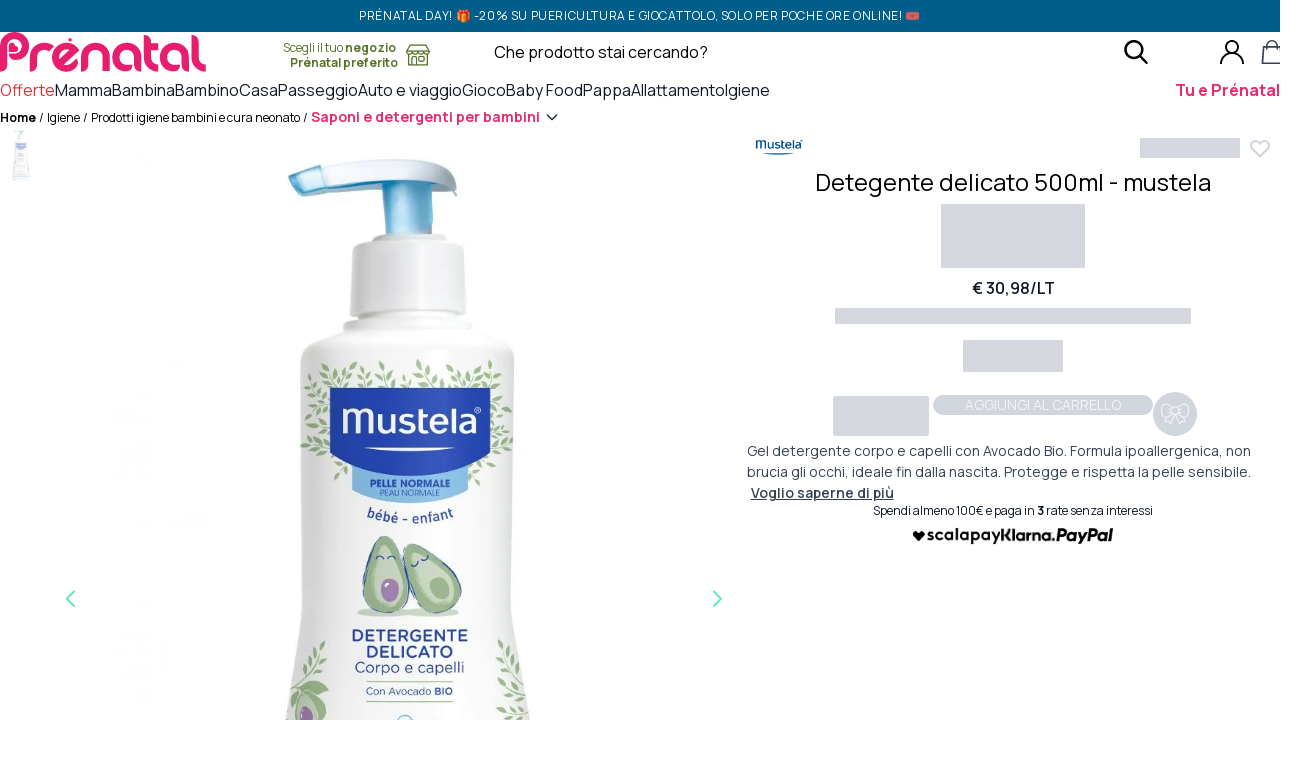

--- FILE ---
content_type: text/css
request_url: https://cdn.prenatal.com/static/themes/prenatal/v2.117.10/dist/assets/app-YnW7LiUO.css
body_size: 34614
content:
@supports not (background: paint(something)){:root{--tw-border-style: solid;--tw-shadow: 0 0 #0000;--tw-shadow-alpha: 100%;--tw-inset-shadow: 0 0 #0000;--tw-inset-shadow-alpha: 100%;--tw-ring-shadow: 0 0 #0000;--tw-inset-ring-shadow: 0 0 #0000;--tw-ring-offset-width: 0;--tw-ring-offset-color: #fff;--tw-ring-offset-shadow: 0 0 #0000;--tw-translate-x: 0;--tw-translate-y: 0;--tw-translate-z: 0;--tw-scale-x: 1;--tw-scale-y: 1;--tw-scale-z: 1;--tw-space-x-reverse: 0;--tw-space-y-reverse: 0;--tw-divide-x-reverse: 0;--tw-divide-y-reverse: 0;--tw-gradient-from: #0000;--tw-gradient-via: #0000;--tw-gradient-to: #0000;--tw-gradient-from-position: 0%;--tw-gradient-via-position: 50%;--tw-gradient-to-position: 100%;--tw-outline-style: solid;--tw-drop-shadow-alpha: 100%}}@layer properties{@supports ((-webkit-hyphens:none) and (not (margin-trim:inline))) or ((-moz-orient:inline) and (not (color:rgb(from red r g b)))){*,:before,:after,::backdrop{--tw-border-style:solid;--tw-shadow:0 0 #0000;--tw-shadow-color:initial;--tw-shadow-alpha:100%;--tw-inset-shadow:0 0 #0000;--tw-inset-shadow-color:initial;--tw-inset-shadow-alpha:100%;--tw-ring-color:initial;--tw-ring-shadow:0 0 #0000;--tw-inset-ring-color:initial;--tw-inset-ring-shadow:0 0 #0000;--tw-ring-inset:initial;--tw-ring-offset-width:0px;--tw-ring-offset-color:#fff;--tw-ring-offset-shadow:0 0 #0000;--tw-translate-x:0;--tw-translate-y:0;--tw-translate-z:0;--tw-scale-x:1;--tw-scale-y:1;--tw-scale-z:1;--tw-duration:initial;--tw-font-weight:initial;--tw-ease:initial;--tw-space-x-reverse:0;--tw-leading:initial;--tw-rotate-x:initial;--tw-rotate-y:initial;--tw-rotate-z:initial;--tw-skew-x:initial;--tw-skew-y:initial;--tw-space-y-reverse:0;--tw-divide-x-reverse:0;--tw-divide-y-reverse:0;--tw-gradient-position:initial;--tw-gradient-from:#0000;--tw-gradient-via:#0000;--tw-gradient-to:#0000;--tw-gradient-stops:initial;--tw-gradient-via-stops:initial;--tw-gradient-from-position:0%;--tw-gradient-via-position:50%;--tw-gradient-to-position:100%;--tw-tracking:initial;--tw-outline-style:solid;--tw-blur:initial;--tw-brightness:initial;--tw-contrast:initial;--tw-grayscale:initial;--tw-hue-rotate:initial;--tw-invert:initial;--tw-opacity:initial;--tw-saturate:initial;--tw-sepia:initial;--tw-drop-shadow:initial;--tw-drop-shadow-color:initial;--tw-drop-shadow-alpha:100%;--tw-drop-shadow-size:initial;--tw-backdrop-blur:initial;--tw-backdrop-brightness:initial;--tw-backdrop-contrast:initial;--tw-backdrop-grayscale:initial;--tw-backdrop-hue-rotate:initial;--tw-backdrop-invert:initial;--tw-backdrop-opacity:initial;--tw-backdrop-saturate:initial;--tw-backdrop-sepia:initial}}}.manrope-light{font-family:Manrope,sans-serif;font-weight:200}.manrope-regular{font-family:Manrope,sans-serif;font-weight:400}.manrope-medium{font-family:Manrope,sans-serif;font-weight:500}.manrope-semibold{font-family:Manrope,sans-serif;font-weight:600}.manrope-bold{font-family:Manrope,sans-serif;font-weight:700}.manrope-extrabold{font-family:Manrope,sans-serif;font-weight:800}*,:after,:before,::backdrop{box-sizing:border-box;border:0 solid;margin:0;padding:0}::file-selector-button{box-sizing:border-box;border:0 solid;margin:0;padding:0}html,:host{-webkit-text-size-adjust:100%;-moz-tab-size:4;-o-tab-size:4;tab-size:4;line-height:1.5;font-family:var(--default-font-family,ui-sans-serif,system-ui,sans-serif,"Apple Color Emoji","Segoe UI Emoji","Segoe UI Symbol","Noto Color Emoji");font-feature-settings:var(--default-font-feature-settings,normal);font-variation-settings:var(--default-font-variation-settings,normal);-webkit-tap-highlight-color:transparent}hr{height:0;color:inherit;border-top-width:1px}abbr:where([title]){-webkit-text-decoration:underline dotted;text-decoration:underline dotted}h1,h2,h3,h4,h5,h6{font-size:inherit;font-weight:inherit}a{color:inherit;-webkit-text-decoration:inherit;text-decoration:inherit}b,strong{font-weight:bolder}code,kbd,samp,pre{font-family:var(--default-mono-font-family,ui-monospace,SFMono-Regular,Menlo,Monaco,Consolas,"Liberation Mono","Courier New",monospace);font-feature-settings:var(--default-mono-font-feature-settings,normal);font-variation-settings:var(--default-mono-font-variation-settings,normal);font-size:1em}small{font-size:80%}sub,sup{vertical-align:baseline;font-size:75%;line-height:0;position:relative}sub{bottom:-.25em}sup{top:-.5em}table{text-indent:0;border-color:inherit;border-collapse:collapse}:-moz-focusring{outline:auto}progress{vertical-align:baseline}summary{display:list-item}ol,ul,menu{list-style:none}img,svg,video,canvas,audio,iframe,embed,object{vertical-align:middle;display:block}img,video{max-width:100%;height:auto}button,input,select,optgroup,textarea{font:inherit;font-feature-settings:inherit;font-variation-settings:inherit;letter-spacing:inherit;color:inherit;opacity:1;background-color:#0000;border-radius:0}::file-selector-button{font:inherit;font-feature-settings:inherit;font-variation-settings:inherit;letter-spacing:inherit;color:inherit;opacity:1;background-color:#0000;border-radius:0}:where(select:is([multiple],[size])) optgroup{font-weight:bolder}:where(select:is([multiple],[size])) optgroup option{padding-inline-start:20px}::file-selector-button{margin-inline-end:4px}::-moz-placeholder{opacity:1}::placeholder{opacity:1}@supports (not (-webkit-appearance:-apple-pay-button)) or (contain-intrinsic-size:1px){::-moz-placeholder{color:currentColor}::placeholder{color:currentColor}@supports (color:color-mix(in lab,red,red)){::-moz-placeholder{color:color-mix(in oklab,currentcolor 50%,transparent)}::placeholder{color:color-mix(in oklab,currentcolor 50%,transparent)}}}textarea{resize:vertical}::-webkit-search-decoration{-webkit-appearance:none}::-webkit-date-and-time-value{min-height:1lh;text-align:inherit}::-webkit-datetime-edit{display:inline-flex}::-webkit-datetime-edit-fields-wrapper{padding:0}::-webkit-datetime-edit{padding-block:0}::-webkit-datetime-edit-year-field{padding-block:0}::-webkit-datetime-edit-month-field{padding-block:0}::-webkit-datetime-edit-day-field{padding-block:0}::-webkit-datetime-edit-hour-field{padding-block:0}::-webkit-datetime-edit-minute-field{padding-block:0}::-webkit-datetime-edit-second-field{padding-block:0}::-webkit-datetime-edit-millisecond-field{padding-block:0}::-webkit-datetime-edit-meridiem-field{padding-block:0}::-webkit-calendar-picker-indicator{line-height:1}:-moz-ui-invalid{box-shadow:none}button,input:where([type=button],[type=reset],[type=submit]){-webkit-appearance:button;-moz-appearance:button;appearance:button}::file-selector-button{-webkit-appearance:button;-moz-appearance:button;appearance:button}::-webkit-inner-spin-button{height:auto}::-webkit-outer-spin-button{height:auto}[hidden]:where(:not([hidden=until-found])){display:none!important}*,:after,:before,::backdrop{border-color:var(--color-gray-200,currentColor)}::file-selector-button{border-color:var(--color-gray-200,currentColor)}button:not(:disabled),[role=button]:not(:disabled){cursor:pointer}:root,:host{--font-sans:Manrope,ui-sans-serif,system-ui,sans-serif,"Apple Color Emoji","Segoe UI Emoji","Segoe UI Symbol","Noto Color Emoji";--font-mono:ui-monospace,SFMono-Regular,Menlo,Monaco,Consolas,"Liberation Mono","Courier New",monospace;--color-red-50:rgb(254, 242, 242);--color-red-100:rgb(255, 226, 226);--color-red-200:rgb(255, 202, 202);--color-red-300:rgb(255, 163, 164);--color-red-400:rgb(255, 101, 104);--color-red-500:rgb(251, 44, 54);--color-red-600:rgb(228, 0, 22);--color-red-700:rgb(191, 0, 15);--color-red-800:rgb(159, 7, 18);--color-red-900:rgb(130, 24, 26);--color-orange-300:rgb(255, 185, 112);--color-orange-500:rgb(252, 113, 0);--color-yellow-400:rgb(247, 201, 0);--color-yellow-600:rgb(202, 138, 0);--color-yellow-700:rgb(162, 98, 0);--color-green-50:rgb(240, 253, 244);--color-green-100:rgb(220, 252, 231);--color-green-400:rgb(5, 223, 114);--color-green-500:rgb(0, 198, 90);--color-green-600:rgb(0, 164, 71);--color-green-700:rgb(0, 129, 58);--color-blue-500:rgb(50, 128, 255);--color-blue-600:rgb(21, 93, 252);--color-blue-800:rgb(25, 60, 184);--color-pink-200:rgb(252, 206, 232);--color-pink-500:rgb(246, 51, 154);--color-pink-700:rgb(194, 0, 92);--color-pink-800:rgb(162, 0, 76);--color-gray-50:rgb(249, 250, 251);--color-gray-100:rgb(243, 244, 246);--color-gray-200:rgb(229, 231, 235);--color-gray-300:rgb(209, 213, 220);--color-gray-400:rgb(153, 161, 175);--color-gray-500:rgb(106, 114, 130);--color-gray-600:rgb(74, 85, 101);--color-gray-700:rgb(54, 65, 83);--color-gray-800:rgb(30, 41, 57);--color-gray-900:rgb(16, 24, 40);--color-gray-950:rgb(3, 7, 18);--color-black:#000;--color-white:#fff;--spacing:.25rem;--breakpoint-sm:40rem;--breakpoint-md:48rem;--breakpoint-lg:64rem;--breakpoint-2xl:81.25rem;--container-xs:20rem;--container-sm:24rem;--container-md:28rem;--container-lg:32rem;--container-xl:36rem;--container-2xl:42rem;--container-3xl:48rem;--container-5xl:64rem;--container-7xl:80rem;--text-xs:.75rem;--text-xs--line-height:1;--text-sm:.875rem;--text-sm--line-height:calc(1.25/.875);--text-base:1rem;--text-base--line-height: 1.5 ;--text-lg:1.125rem;--text-lg--line-height:calc(1.75/1.125);--text-xl:1.25rem;--text-xl--line-height:calc(1.75/1.25);--text-2xl:1.5rem;--text-2xl--line-height:calc(2/1.5);--text-3xl:1.875rem;--text-3xl--line-height: 1.2 ;--text-4xl:2.25rem;--text-4xl--line-height:calc(2.5/2.25);--text-5xl:3rem;--text-5xl--line-height:1;--text-6xl:3.75rem;--text-6xl--line-height:1;--font-weight-thin:100;--font-weight-light:300;--font-weight-normal:400;--font-weight-medium:500;--font-weight-semibold:600;--font-weight-bold:700;--font-weight-extrabold:800;--tracking-wider:.05em;--leading-tight:1.25;--leading-normal:1.5;--leading-relaxed:1.625;--leading-loose:2;--radius-xs:.125rem;--radius-sm:.25rem;--radius-md:.375rem;--radius-lg:.5rem;--radius-xl:.75rem;--radius-2xl:1rem;--radius-3xl:1.5rem;--ease-in:cubic-bezier(.4,0,1,1);--ease-out:cubic-bezier(0,0,.2,1);--ease-in-out:cubic-bezier(.4,0,.2,1);--animate-spin:spin 1s linear infinite;--animate-pulse:pulse 2s cubic-bezier(.4,0,.6,1)infinite;--default-transition-duration:.15s;--default-transition-timing-function:cubic-bezier(.4,0,.2,1);--default-font-family:var(--font-sans);--default-mono-font-family:var(--font-mono);--text-xxxs:.4375rem;--text-xxs:.625rem;--text-xxs--line-height:1.25;--text-2xs:.6875rem;--text-2xs--line-height:1.25;--color-primary:#e72b6f;--color-primary-dark:#b71651;--color-secondary:#789940;--color-secondary-dark:#58742a;--color-secondary-bright:#78b92a;--color-ternary:#275c85;--color-pnt-blue:#2c5c89;--color-pnt-red:#fee3e3;--color-pnt-cashback:#d83832;--color-brand-blue:#2b3985;--color-brand-gold:#b38224;--color-brand-diamond:#44a1cb;--color-brand-silver:#a4a9b7;--color-brand-platinium:#7a7a7a;--color-brand-green:#008573;--color-brand-lime-green:#73cf11;--color-pnt-gray-10:#f7f7f7;--color-pnt-gray-50:#efefef;--color-pnt-gray-60:#ddd;--color-pnt-gray-70:#f1f1f1;--color-pnt-gray-dark:#464646;--color-pnt-black:#333;--color-pnt-black-light:#292929}@supports (color: oklab(0% 0 0%)){:root,:host{--color-red-50:oklch(97.1% .013 17.38);--color-red-100:oklch(93.6% .032 17.717)}}@supports (color: color(display-p3 0 0 0%)){:root,:host{--color-red-200:color(display-p3 .96956 .79815 .7943)}}@supports (color: oklab(0% 0 0%)){:root,:host{--color-red-200:oklch(88.5% .062 18.334)}}@supports (color: color(display-p3 0 0 0%)){:root,:host{--color-red-300:color(display-p3 .95692 .65189 .64512)}}@supports (color: oklab(0% 0 0%)){:root,:host{--color-red-300:oklch(80.8% .114 19.571)}}@supports (color: color(display-p3 0 0 0%)){:root,:host{--color-red-400:color(display-p3 .93353 .43168 .42349)}}@supports (color: oklab(0% 0 0%)){:root,:host{--color-red-400:oklch(70.4% .191 22.216);--color-red-500:oklch(63.7% .237 25.331)}}@supports (color: color(display-p3 0 0 0%)){:root,:host{--color-red-600:color(display-p3 .83032 .14038 .1332)}}@supports (color: oklab(0% 0 0%)){:root,:host{--color-red-600:oklch(57.7% .245 27.325)}}@supports (color: color(display-p3 0 0 0%)){:root,:host{--color-red-700:color(display-p3 .69274 .11623 .10468)}}@supports (color: oklab(0% 0 0%)){:root,:host{--color-red-700:oklch(50.5% .213 27.518);--color-red-800:oklch(44.4% .177 26.899);--color-red-900:oklch(39.6% .141 25.723)}}@supports (color: color(display-p3 0 0 0%)){:root,:host{--color-orange-300:color(display-p3 .96801 .73435 .46416)}}@supports (color: oklab(0% 0 0%)){:root,:host{--color-orange-300:oklch(83.7% .128 66.29)}}@supports (color: color(display-p3 0 0 0%)){:root,:host{--color-orange-500:color(display-p3 .94659 .44979 .07573)}}@supports (color: oklab(0% 0 0%)){:root,:host{--color-orange-500:oklch(70.5% .213 47.604)}}@supports (color: color(display-p3 0 0 0%)){:root,:host{--color-yellow-400:color(display-p3 .95994 .79017 .05852)}}@supports (color: oklab(0% 0 0%)){:root,:host{--color-yellow-400:oklch(85.2% .199 91.936)}}@supports (color: color(display-p3 0 0 0%)){:root,:host{--color-yellow-600:color(display-p3 .77634 .54249 .04171)}}@supports (color: oklab(0% 0 0%)){:root,:host{--color-yellow-600:oklch(68.1% .162 75.834)}}@supports (color: color(display-p3 0 0 0%)){:root,:host{--color-yellow-700:color(display-p3 .61315 .38666 .05797)}}@supports (color: oklab(0% 0 0%)){:root,:host{--color-yellow-700:oklch(55.4% .135 66.442);--color-green-50:oklch(98.2% .018 155.826);--color-green-100:oklch(96.2% .044 156.743);--color-green-400:oklch(79.2% .209 151.711)}}@supports (color: color(display-p3 0 0 0%)){:root,:host{--color-green-500:color(display-p3 .30873 .77475 .37431)}}@supports (color: oklab(0% 0 0%)){:root,:host{--color-green-500:oklch(72.3% .219 149.579)}}@supports (color: color(display-p3 0 0 0%)){:root,:host{--color-green-600:color(display-p3 .24388 .64082 .29481)}}@supports (color: oklab(0% 0 0%)){:root,:host{--color-green-600:oklch(62.7% .194 149.214)}}@supports (color: color(display-p3 0 0 0%)){:root,:host{--color-green-700:color(display-p3 .19836 .5018 .24533)}}@supports (color: oklab(0% 0 0%)){:root,:host{--color-green-700:oklch(52.7% .154 150.069)}}@supports (color: color(display-p3 0 0 0%)){:root,:host{--color-blue-500:color(display-p3 .26642 .49122 .98862)}}@supports (color: oklab(0% 0 0%)){:root,:host{--color-blue-500:oklch(62.3% .214 259.815);--color-blue-600:oklch(54.6% .245 262.881);--color-blue-800:oklch(42.4% .199 265.638);--color-pink-200:oklch(89.9% .061 343.231);--color-pink-500:oklch(65.6% .241 354.308)}}@supports (color: color(display-p3 0 0 0%)){:root,:host{--color-pink-700:color(display-p3 .71154 .10101 .35821)}}@supports (color: oklab(0% 0 0%)){:root,:host{--color-pink-700:oklch(52.5% .223 3.958)}}@supports (color: color(display-p3 0 0 0%)){:root,:host{--color-pink-800:color(display-p3 .58415 .10534 .2974)}}@supports (color: oklab(0% 0 0%)){:root,:host{--color-pink-800:oklch(45.9% .187 3.815);--color-gray-50:oklch(98.5% .002 247.839);--color-gray-100:oklch(96.7% .003 264.542);--color-gray-200:oklch(92.8% .006 264.531);--color-gray-300:oklch(87.2% .01 258.338);--color-gray-400:oklch(70.7% .022 261.325);--color-gray-500:oklch(55.1% .027 264.364);--color-gray-600:oklch(44.6% .03 256.802);--color-gray-700:oklch(37.3% .034 259.733);--color-gray-800:oklch(27.8% .033 256.848);--color-gray-900:oklch(21% .034 264.665);--color-gray-950:oklch(13% .028 261.692)}}.form-multiselect{-webkit-appearance:none;-moz-appearance:none;appearance:none;background-color:#fff;border-width:1px;border-color:#e2e8f0;border-radius:.25rem;padding:.5rem .75rem;font-size:1rem;line-height:1.5}.form-multiselect:focus{border-color:#63b3ed;outline:none;box-shadow:0 0 0 3px #4299e180}.form-select{-webkit-appearance:none;-moz-appearance:none;appearance:none;-webkit-print-color-adjust:exact;print-color-adjust:exact;background-color:#fff;background-image:url("data:image/svg+xml;charset=utf-8,%3Csvg xmlns='http://www.w3.org/2000/svg' viewBox='0 0 24 24' fill='%23a0aec0'%3E%3Cpath d='M15.3 9.3a1 1 0 011.4 1.4l-4 4a1 1 0 01-1.4 0l-4-4a1 1 0 011.4-1.4l3.3 3.29 3.3-3.3z'/%3E%3C/svg%3E");background-position:right .5rem center;background-repeat:no-repeat;background-size:1.5em 1.5em;border-width:1px;border-color:#e2e8f0;border-radius:.25rem;padding:.5rem 2.5rem .5rem .75rem;font-size:1rem;line-height:1.5}.form-select::-ms-expand{color:#a0aec0;border:none}@media not print{.form-select::-ms-expand{display:none}}@media print and (-ms-high-contrast:active),print and (-ms-high-contrast:none){.form-select{padding-right:.75rem}}.form-select:focus{border-color:#63b3ed;outline:none;box-shadow:0 0 0 3px #4299e180}.form-checkbox:checked{background-color:currentColor;background-image:url("data:image/svg+xml;charset=utf-8,%3Csvg viewBox='0 0 16 16' fill='%23fff' xmlns='http://www.w3.org/2000/svg'%3E%3Cpath d='M5.707 7.293a1 1 0 00-1.414 1.414l2 2a1 1 0 001.414 0l4-4a1 1 0 00-1.414-1.414L7 8.586 5.707 7.293z'/%3E%3C/svg%3E");background-position:50%;background-repeat:no-repeat;background-size:100% 100%;border-color:#000}@media not print{.form-checkbox::-ms-check{color:#0000;background:inherit;border-width:1px;border-color:inherit;border-radius:inherit}}.form-checkbox{-webkit-appearance:none;-moz-appearance:none;appearance:none;-webkit-print-color-adjust:exact;print-color-adjust:exact;vertical-align:middle;-webkit-user-select:none;-moz-user-select:none;user-select:none;color:#000;background-color:#fff;background-origin:border-box;border-width:1px;border-color:#4a5568;border-radius:0;flex-shrink:0;width:1em;height:1em;display:inline-block}.form-checkbox:focus{border-color:#000;outline:none}.form-radio:checked{background-color:currentColor;background-image:url("data:image/svg+xml;charset=utf-8,%3Csvg viewBox='0 0 16 16' fill='%23fff' xmlns='http://www.w3.org/2000/svg'%3E%3Ccircle cx='8' cy='8' r='3'/%3E%3C/svg%3E");background-position:50%;background-repeat:no-repeat;background-size:100% 100%;border-color:#000}@media not print{.form-radio::-ms-check{color:#0000;background:inherit;border-width:1px;border-color:inherit;border-radius:inherit}}.form-radio{-webkit-appearance:none;-moz-appearance:none;appearance:none;-webkit-print-color-adjust:exact;print-color-adjust:exact;vertical-align:middle;-webkit-user-select:none;-moz-user-select:none;user-select:none;color:#000;background-color:#fff;background-origin:border-box;border-width:1px;border-color:#e2e8f0;border-radius:100%;flex-shrink:0;width:1em;height:1em;display:inline-block}.form-radio:focus{border-color:#000;outline:none}.form-checkbox-primary{color:#e72b6f;border-radius:0}.form-checkbox-primary:focus{border-color:#e72b6f;box-shadow:0 0 0 3px #e72b6f80}.form-checkbox-primary:checked{border-color:#e72b6f}.form-radio-primary{color:#e72b6f}.form-radio-primary:focus{border-color:#e72b6f;box-shadow:0 0 0 3px #e72b6f80}.form-radio-primary:checked{border-color:#e72b6f}.form-checkbox-secondary{color:#789940;border-radius:0}.form-checkbox-secondary:focus{border-color:#789940;box-shadow:0 0 0 3px #78994080}.form-checkbox-secondary:checked{border-color:#789940}.form-radio-secondary{color:#789940}.form-radio-secondary:focus{border-color:#789940;box-shadow:0 0 0 3px #78994080}.form-radio-secondary:checked{border-color:#789940}.form-checkbox-gray{color:#789940;border-color:#1a202c;border-radius:0}.form-checkbox-gray:focus{border-color:#789940;box-shadow:0 0 0 3px #78994080}.form-checkbox-gray:checked{border-color:#789940}@font-face{font-family:swiper-icons;src:url(data:application/font-woff;charset=utf-8;base64,\ [base64]//wADZ2x5ZgAAAywAAADMAAAD2MHtryVoZWFkAAABbAAAADAAAAA2E2+eoWhoZWEAAAGcAAAAHwAAACQC9gDzaG10eAAAAigAAAAZAAAArgJkABFsb2NhAAAC0AAAAFoAAABaFQAUGG1heHAAAAG8AAAAHwAAACAAcABAbmFtZQAAA/gAAAE5AAACXvFdBwlwb3N0AAAFNAAAAGIAAACE5s74hXjaY2BkYGAAYpf5Hu/j+W2+MnAzMYDAzaX6QjD6/4//Bxj5GA8AuRwMYGkAPywL13jaY2BkYGA88P8Agx4j+/8fQDYfA1AEBWgDAIB2BOoAeNpjYGRgYNBh4GdgYgABEMnIABJzYNADCQAACWgAsQB42mNgYfzCOIGBlYGB0YcxjYGBwR1Kf2WQZGhhYGBiYGVmgAFGBiQQkOaawtDAoMBQxXjg/wEGPcYDDA4wNUA2CCgwsAAAO4EL6gAAeNpj2M0gyAACqxgGNWBkZ2D4/wMA+xkDdgAAAHjaY2BgYGaAYBkGRgYQiAHyGMF8FgYHIM3DwMHABGQrMOgyWDLEM1T9/w8UBfEMgLzE////P/5//f/V/xv+r4eaAAeMbAxwIUYmIMHEgKYAYjUcsDAwsLKxc3BycfPw8jEQA/[base64]/uznmfPFBNODM2K7MTQ45YEAZqGP81AmGGcF3iPqOop0r1SPTaTbVkfUe4HXj97wYE+yNwWYxwWu4v1ugWHgo3S1XdZEVqWM7ET0cfnLGxWfkgR42o2PvWrDMBSFj/IHLaF0zKjRgdiVMwScNRAoWUoH78Y2icB/yIY09An6AH2Bdu/UB+yxopYshQiEvnvu0dURgDt8QeC8PDw7Fpji3fEA4z/PEJ6YOB5hKh4dj3EvXhxPqH/SKUY3rJ7srZ4FZnh1PMAtPhwP6fl2PMJMPDgeQ4rY8YT6Gzao0eAEA409DuggmTnFnOcSCiEiLMgxCiTI6Cq5DZUd3Qmp10vO0LaLTd2cjN4fOumlc7lUYbSQcZFkutRG7g6JKZKy0RmdLY680CDnEJ+UMkpFFe1RN7nxdVpXrC4aTtnaurOnYercZg2YVmLN/d/gczfEimrE/fs/bOuq29Zmn8tloORaXgZgGa78yO9/cnXm2BpaGvq25Dv9S4E9+5SIc9PqupJKhYFSSl47+Qcr1mYNAAAAeNptw0cKwkAAAMDZJA8Q7OUJvkLsPfZ6zFVERPy8qHh2YER+3i/BP83vIBLLySsoKimrqKqpa2hp6+jq6RsYGhmbmJqZSy0sraxtbO3sHRydnEMU4uR6yx7JJXveP7WrDycAAAAAAAH//wACeNpjYGRgYOABYhkgZgJCZgZNBkYGLQZtIJsFLMYAAAw3ALgAeNolizEKgDAQBCchRbC2sFER0YD6qVQiBCv/H9ezGI6Z5XBAw8CBK/m5iQQVauVbXLnOrMZv2oLdKFa8Pjuru2hJzGabmOSLzNMzvutpB3N42mNgZGBg4GKQYzBhYMxJLMlj4GBgAYow/P/PAJJhLM6sSoWKfWCAAwDAjgbRAAB42mNgYGBkAIIbCZo5IPrmUn0hGA0AO8EFTQAA);font-weight:400;font-style:normal}:root{--swiper-theme-color:#007aff}:host{z-index:1;margin-left:auto;margin-right:auto;display:block;position:relative}.swiper{z-index:1;margin-left:auto;margin-right:auto;padding:0;list-style:none;display:block;position:relative;overflow:hidden}.swiper-vertical>.swiper-wrapper{flex-direction:column}.swiper-wrapper{z-index:1;width:100%;height:100%;transition-property:transform;transition-timing-function:var(--swiper-wrapper-transition-timing-function,initial);box-sizing:content-box;display:flex;position:relative}.swiper-android .swiper-slide,.swiper-ios .swiper-slide,.swiper-wrapper{transform:translate(0)}.swiper-horizontal{touch-action:pan-y}.swiper-vertical{touch-action:pan-x}.swiper-slide{flex-shrink:0;width:100%;height:100%;transition-property:transform;display:block;position:relative}.swiper-slide-invisible-blank{visibility:hidden}.swiper-autoheight,.swiper-autoheight .swiper-slide{height:auto}.swiper-autoheight .swiper-wrapper{align-items:flex-start;transition-property:transform,height}.swiper-backface-hidden .swiper-slide{backface-visibility:hidden;transform:translateZ(0)}.swiper-3d.swiper-css-mode .swiper-wrapper{perspective:1200px}.swiper-3d .swiper-wrapper{transform-style:preserve-3d}.swiper-3d{perspective:1200px}.swiper-3d .swiper-slide,.swiper-3d .swiper-cube-shadow{transform-style:preserve-3d}.swiper-css-mode>.swiper-wrapper{scrollbar-width:none;-ms-overflow-style:none;overflow:auto}.swiper-css-mode>.swiper-wrapper::-webkit-scrollbar{display:none}.swiper-css-mode>.swiper-wrapper>.swiper-slide{scroll-snap-align:start start}.swiper-css-mode.swiper-horizontal>.swiper-wrapper{scroll-snap-type:x mandatory}.swiper-css-mode.swiper-vertical>.swiper-wrapper{scroll-snap-type:y mandatory}.swiper-css-mode.swiper-free-mode>.swiper-wrapper{scroll-snap-type:none}.swiper-css-mode.swiper-free-mode>.swiper-wrapper>.swiper-slide{scroll-snap-align:none}.swiper-css-mode.swiper-centered>.swiper-wrapper:before{content:"";flex-shrink:0;order:9999}.swiper-css-mode.swiper-centered>.swiper-wrapper>.swiper-slide{scroll-snap-align:center center;scroll-snap-stop:always}.swiper-css-mode.swiper-centered.swiper-horizontal>.swiper-wrapper>.swiper-slide:first-child{margin-inline-start:var(--swiper-centered-offset-before)}.swiper-css-mode.swiper-centered.swiper-horizontal>.swiper-wrapper:before{height:100%;min-height:1px;width:var(--swiper-centered-offset-after)}.swiper-css-mode.swiper-centered.swiper-vertical>.swiper-wrapper>.swiper-slide:first-child{margin-block-start:var(--swiper-centered-offset-before)}.swiper-css-mode.swiper-centered.swiper-vertical>.swiper-wrapper:before{width:100%;min-width:1px;height:var(--swiper-centered-offset-after)}.swiper-3d .swiper-slide-shadow,.swiper-3d .swiper-slide-shadow-left,.swiper-3d .swiper-slide-shadow-right,.swiper-3d .swiper-slide-shadow-top,.swiper-3d .swiper-slide-shadow-bottom{pointer-events:none;z-index:10;width:100%;height:100%;position:absolute;top:0;left:0}.swiper-3d .swiper-slide-shadow{background:#00000026}.swiper-3d .swiper-slide-shadow-left{background-image:linear-gradient(270deg,#00000080,#0000)}.swiper-3d .swiper-slide-shadow-right{background-image:linear-gradient(90deg,#00000080,#0000)}.swiper-3d .swiper-slide-shadow-top{background-image:linear-gradient(#0000,#00000080)}.swiper-3d .swiper-slide-shadow-bottom{background-image:linear-gradient(#00000080,#0000)}.swiper-lazy-preloader{z-index:10;transform-origin:50%;box-sizing:border-box;border:4px solid var(--swiper-preloader-color,var(--swiper-theme-color));border-top-color:#0000;border-radius:50%;width:42px;height:42px;margin-top:-21px;margin-left:-21px;position:absolute;top:50%;left:50%}.swiper:not(.swiper-watch-progress) .swiper-lazy-preloader,.swiper-watch-progress .swiper-slide-visible .swiper-lazy-preloader{animation:1s linear infinite swiper-preloader-spin}.swiper-lazy-preloader-white{--swiper-preloader-color:#fff}.swiper-lazy-preloader-black{--swiper-preloader-color:#000}@keyframes swiper-preloader-spin{0%{transform:rotate(0)}to{transform:rotate(360deg)}}.swiper-virtual .swiper-slide{-webkit-backface-visibility:hidden;transform:translateZ(0)}.swiper-virtual.swiper-css-mode .swiper-wrapper:after{content:"";pointer-events:none;position:absolute;top:0;left:0}.swiper-virtual.swiper-css-mode.swiper-horizontal .swiper-wrapper:after{height:1px;width:var(--swiper-virtual-size)}.swiper-virtual.swiper-css-mode.swiper-vertical .swiper-wrapper:after{width:1px;height:var(--swiper-virtual-size)}:root{--swiper-navigation-size:44px}.swiper-button-prev,.swiper-button-next{top:var(--swiper-navigation-top-offset,50%);width:calc(var(--swiper-navigation-size)/44*27);height:var(--swiper-navigation-size);margin-top:calc(0px - (var(--swiper-navigation-size)/2));z-index:10;cursor:pointer;color:var(--swiper-navigation-color,var(--swiper-theme-color));justify-content:center;align-items:center;display:flex;position:absolute}.swiper-button-prev.swiper-button-disabled,.swiper-button-next.swiper-button-disabled{opacity:.35;cursor:auto;pointer-events:none}.swiper-button-prev.swiper-button-hidden,.swiper-button-next.swiper-button-hidden{opacity:0;cursor:auto;pointer-events:none}.swiper-navigation-disabled .swiper-button-prev,.swiper-navigation-disabled .swiper-button-next{display:none!important}.swiper-button-prev svg,.swiper-button-next svg{-o-object-fit:contain;object-fit:contain;transform-origin:50%;width:100%;height:100%}.swiper-rtl .swiper-button-prev svg,.swiper-rtl .swiper-button-next svg{transform:rotate(180deg)}.swiper-button-prev,.swiper-rtl .swiper-button-next{left:var(--swiper-navigation-sides-offset,10px);right:auto}.swiper-button-lock{display:none}.swiper-button-prev:after,.swiper-button-next:after{font-family:swiper-icons;font-size:var(--swiper-navigation-size);letter-spacing:0;font-variant:initial;line-height:1;text-transform:none!important}.swiper-button-prev:after,.swiper-rtl .swiper-button-next:after{content:"prev"}.swiper-button-next,.swiper-rtl .swiper-button-prev{right:var(--swiper-navigation-sides-offset,10px);left:auto}.swiper-button-next:after,.swiper-rtl .swiper-button-prev:after{content:"next"}.swiper-pagination{text-align:center;z-index:10;transition:opacity .3s;position:absolute;transform:translate(0)}.swiper-pagination.swiper-pagination-hidden{opacity:0}.swiper-pagination-disabled>.swiper-pagination,.swiper-pagination.swiper-pagination-disabled{display:none!important}.swiper-pagination-fraction,.swiper-pagination-custom,.swiper-horizontal>.swiper-pagination-bullets,.swiper-pagination-bullets.swiper-pagination-horizontal{bottom:var(--swiper-pagination-bottom,8px);top:var(--swiper-pagination-top,auto);width:100%;left:0}.swiper-pagination-bullets-dynamic{font-size:0;overflow:hidden}.swiper-pagination-bullets-dynamic .swiper-pagination-bullet{position:relative;transform:scale(.33)}.swiper-pagination-bullets-dynamic .swiper-pagination-bullet-active,.swiper-pagination-bullets-dynamic .swiper-pagination-bullet-active-main{transform:scale(1)}.swiper-pagination-bullets-dynamic .swiper-pagination-bullet-active-prev{transform:scale(.66)}.swiper-pagination-bullets-dynamic .swiper-pagination-bullet-active-prev-prev{transform:scale(.33)}.swiper-pagination-bullets-dynamic .swiper-pagination-bullet-active-next{transform:scale(.66)}.swiper-pagination-bullets-dynamic .swiper-pagination-bullet-active-next-next{transform:scale(.33)}.swiper-pagination-bullet{width:var(--swiper-pagination-bullet-width,var(--swiper-pagination-bullet-size,8px));height:var(--swiper-pagination-bullet-height,var(--swiper-pagination-bullet-size,8px));border-radius:var(--swiper-pagination-bullet-border-radius,50%);background:var(--swiper-pagination-bullet-inactive-color,#000);opacity:var(--swiper-pagination-bullet-inactive-opacity,.2);display:inline-block}button.swiper-pagination-bullet{box-shadow:none;-webkit-appearance:none;-moz-appearance:none;appearance:none;border:none;margin:0;padding:0}.swiper-pagination-clickable .swiper-pagination-bullet{cursor:pointer}.swiper-pagination-bullet:only-child{display:none!important}.swiper-pagination-bullet-active{opacity:var(--swiper-pagination-bullet-opacity,1);background:var(--swiper-pagination-color,var(--swiper-theme-color))}.swiper-vertical>.swiper-pagination-bullets,.swiper-pagination-vertical.swiper-pagination-bullets{right:var(--swiper-pagination-right,8px);left:var(--swiper-pagination-left,auto);top:50%;transform:translateY(-50%)}.swiper-vertical>.swiper-pagination-bullets .swiper-pagination-bullet,.swiper-pagination-vertical.swiper-pagination-bullets .swiper-pagination-bullet{margin:var(--swiper-pagination-bullet-vertical-gap,6px)0;display:block}.swiper-vertical>.swiper-pagination-bullets.swiper-pagination-bullets-dynamic,.swiper-pagination-vertical.swiper-pagination-bullets.swiper-pagination-bullets-dynamic{width:8px;top:50%;transform:translateY(-50%)}.swiper-vertical>.swiper-pagination-bullets.swiper-pagination-bullets-dynamic .swiper-pagination-bullet,.swiper-pagination-vertical.swiper-pagination-bullets.swiper-pagination-bullets-dynamic .swiper-pagination-bullet{transition:transform .2s,top .2s;display:inline-block}.swiper-horizontal>.swiper-pagination-bullets .swiper-pagination-bullet,.swiper-pagination-horizontal.swiper-pagination-bullets .swiper-pagination-bullet{margin:0 var(--swiper-pagination-bullet-horizontal-gap,4px)}.swiper-horizontal>.swiper-pagination-bullets.swiper-pagination-bullets-dynamic,.swiper-pagination-horizontal.swiper-pagination-bullets.swiper-pagination-bullets-dynamic{white-space:nowrap;left:50%;transform:translate(-50%)}.swiper-horizontal>.swiper-pagination-bullets.swiper-pagination-bullets-dynamic .swiper-pagination-bullet,.swiper-pagination-horizontal.swiper-pagination-bullets.swiper-pagination-bullets-dynamic .swiper-pagination-bullet{transition:transform .2s,left .2s}.swiper-horizontal.swiper-rtl>.swiper-pagination-bullets-dynamic .swiper-pagination-bullet{transition:transform .2s,right .2s}.swiper-pagination-fraction{color:var(--swiper-pagination-fraction-color,inherit)}.swiper-pagination-progressbar{background:var(--swiper-pagination-progressbar-bg-color,#00000040);position:absolute}.swiper-pagination-progressbar .swiper-pagination-progressbar-fill{background:var(--swiper-pagination-color,var(--swiper-theme-color));transform-origin:0 0;width:100%;height:100%;position:absolute;top:0;left:0;transform:scale(0)}.swiper-rtl .swiper-pagination-progressbar .swiper-pagination-progressbar-fill{transform-origin:100% 0}.swiper-horizontal>.swiper-pagination-progressbar,.swiper-pagination-progressbar.swiper-pagination-horizontal,.swiper-vertical>.swiper-pagination-progressbar.swiper-pagination-progressbar-opposite,.swiper-pagination-progressbar.swiper-pagination-vertical.swiper-pagination-progressbar-opposite{width:100%;height:var(--swiper-pagination-progressbar-size,4px);top:0;left:0}.swiper-vertical>.swiper-pagination-progressbar,.swiper-pagination-progressbar.swiper-pagination-vertical,.swiper-horizontal>.swiper-pagination-progressbar.swiper-pagination-progressbar-opposite,.swiper-pagination-progressbar.swiper-pagination-horizontal.swiper-pagination-progressbar-opposite{width:var(--swiper-pagination-progressbar-size,4px);height:100%;top:0;left:0}.swiper-pagination-lock{display:none}.swiper-scrollbar{border-radius:var(--swiper-scrollbar-border-radius,10px);touch-action:none;background:var(--swiper-scrollbar-bg-color,#0000001a);position:relative}.swiper-scrollbar-disabled>.swiper-scrollbar,.swiper-scrollbar.swiper-scrollbar-disabled{display:none!important}.swiper-horizontal>.swiper-scrollbar,.swiper-scrollbar.swiper-scrollbar-horizontal{left:var(--swiper-scrollbar-sides-offset,1%);bottom:var(--swiper-scrollbar-bottom,4px);top:var(--swiper-scrollbar-top,auto);z-index:50;height:var(--swiper-scrollbar-size,4px);width:calc(100% - 2*var(--swiper-scrollbar-sides-offset,1%));position:absolute}.swiper-vertical>.swiper-scrollbar,.swiper-scrollbar.swiper-scrollbar-vertical{left:var(--swiper-scrollbar-left,auto);right:var(--swiper-scrollbar-right,4px);top:var(--swiper-scrollbar-sides-offset,1%);z-index:50;width:var(--swiper-scrollbar-size,4px);height:calc(100% - 2*var(--swiper-scrollbar-sides-offset,1%));position:absolute}.swiper-scrollbar-drag{background:var(--swiper-scrollbar-drag-bg-color,#00000080);border-radius:var(--swiper-scrollbar-border-radius,10px);width:100%;height:100%;position:relative;top:0;left:0}.swiper-scrollbar-cursor-drag{cursor:move}.swiper-scrollbar-lock{display:none}.swiper-zoom-container{text-align:center;justify-content:center;align-items:center;width:100%;height:100%;display:flex}.swiper-zoom-container>img,.swiper-zoom-container>svg,.swiper-zoom-container>canvas{-o-object-fit:contain;object-fit:contain;max-width:100%;max-height:100%}.swiper-slide-zoomed{cursor:move;touch-action:none}.swiper .swiper-notification{pointer-events:none;opacity:0;z-index:-1000;position:absolute;top:0;left:0}.swiper-free-mode>.swiper-wrapper{margin:0 auto;transition-timing-function:ease-out}.swiper-grid>.swiper-wrapper{flex-wrap:wrap}.swiper-grid-column>.swiper-wrapper{flex-flow:column wrap}.swiper-fade.swiper-free-mode .swiper-slide{transition-timing-function:ease-out}.swiper-fade .swiper-slide{pointer-events:none;transition-property:opacity}.swiper-fade .swiper-slide .swiper-slide{pointer-events:none}.swiper-fade .swiper-slide-active,.swiper-fade .swiper-slide-active .swiper-slide-active{pointer-events:auto}.swiper.swiper-cube{overflow:visible}.swiper-cube .swiper-slide{pointer-events:none;backface-visibility:hidden;z-index:1;visibility:hidden;transform-origin:0 0;width:100%;height:100%}.swiper-cube .swiper-slide .swiper-slide{pointer-events:none}.swiper-cube.swiper-rtl .swiper-slide{transform-origin:100% 0}.swiper-cube .swiper-slide-active,.swiper-cube .swiper-slide-active .swiper-slide-active{pointer-events:auto}.swiper-cube .swiper-slide-active,.swiper-cube .swiper-slide-next,.swiper-cube .swiper-slide-prev{pointer-events:auto;visibility:visible}.swiper-cube .swiper-cube-shadow{opacity:.6;z-index:0;width:100%;height:100%;position:absolute;bottom:0;left:0}.swiper-cube .swiper-cube-shadow:before{content:"";filter:blur(50px);background:#000;position:absolute;inset:0}.swiper-cube .swiper-slide-next+.swiper-slide{pointer-events:auto;visibility:visible}.swiper-cube .swiper-slide-shadow-cube.swiper-slide-shadow-top,.swiper-cube .swiper-slide-shadow-cube.swiper-slide-shadow-bottom,.swiper-cube .swiper-slide-shadow-cube.swiper-slide-shadow-left,.swiper-cube .swiper-slide-shadow-cube.swiper-slide-shadow-right{z-index:0;backface-visibility:hidden}.swiper.swiper-flip{overflow:visible}.swiper-flip .swiper-slide{pointer-events:none;backface-visibility:hidden;z-index:1}.swiper-flip .swiper-slide .swiper-slide{pointer-events:none}.swiper-flip .swiper-slide-active,.swiper-flip .swiper-slide-active .swiper-slide-active{pointer-events:auto}.swiper-flip .swiper-slide-shadow-flip.swiper-slide-shadow-top,.swiper-flip .swiper-slide-shadow-flip.swiper-slide-shadow-bottom,.swiper-flip .swiper-slide-shadow-flip.swiper-slide-shadow-left,.swiper-flip .swiper-slide-shadow-flip.swiper-slide-shadow-right{z-index:0;backface-visibility:hidden}.swiper-creative .swiper-slide{backface-visibility:hidden;transition-property:transform,opacity,height;overflow:hidden}.swiper.swiper-cards{overflow:visible}.swiper-cards .swiper-slide{transform-origin:bottom;backface-visibility:hidden;overflow:hidden}:root{--swiper-theme-color:var(--color-ternary);--swiper-navigation-color:var(--color-primary);--swiper-navigation-size:40px;--swiper-pagination-bullet-size:10px;--swiper-pagination-bullet-horizontal-gap:2px;--swiper-scrollbar-bottom:0px;--swiper-scrollbar-sides-offset:0px}.swiper{overflow:hidden}.swiper-outside-navigation-buttons{--swiper-navigation-sides-offset:0px;position:relative}@media(min-width:48rem){.swiper-outside-navigation-buttons{--swiper-navigation-sides-offset:-32px}}.swiper-outside-bullets{--swiper-pagination-bottom:-24px;position:relative}.swiper-button-prev,.swiper-button-next{width:var(--swiper-navigation-size);border-radius:999px}:is(.swiper-button-prev,.swiper-button-next):focus{--tw-outline-style:none;outline-style:none}@media(forced-colors:active){:is(.swiper-button-prev,.swiper-button-next):focus{outline-offset:2px;outline:2px solid #0000}}:is(.swiper-button-prev,.swiper-button-next):focus-visible{border-style:var(--tw-border-style);border-width:1px;border-color:var(--color-primary)}:is(.swiper-button-prev,.swiper-button-next):active{--tw-shadow:0 0 0 3px var(--tw-shadow-color,#e72b6f80);box-shadow:var(--tw-inset-shadow),var(--tw-inset-ring-shadow),var(--tw-ring-offset-shadow),var(--tw-ring-shadow),var(--tw-shadow)}.swiper-button-next.product-card-prev-next-el,.swiper-button-prev.product-card-prev-next-el{background-color:var(--color-white)}.group:focus .swiper-button-next.product-card-prev-next-el,.group:focus .swiper-button-prev.product-card-prev-next-el,.group:focus-within .swiper-button-next.product-card-prev-next-el,.group:focus-within .swiper-button-prev.product-card-prev-next-el{display:block!important}.swiper-button-prev:after,.swiper-button-next:after{font-size:calc((var(--swiper-navigation-size)/2) - 4px);color:#b71651;font-weight:600}.swiper-vertical>.swiper-pagination-bullets.swiper-pagination-bullets-dynamic,.swiper-pagination-vertical.swiper-pagination-bullets.swiper-pagination-bullets-dynamic{width:var(--swiper-pagination-bullet-width,var(--swiper-pagination-bullet-size,8px))}.swiper-vertical>.swiper-pagination-bullets.swiper-pagination-bullets-dynamic .swiper-pagination-bullet,.swiper-pagination-vertical.swiper-pagination-bullets.swiper-pagination-bullets-dynamic .swiper-pagination-bullet{transition:all .2s,top .2s}.swiper-related-bundles{--swiper-navigation-size:18px;--swiper-navigation-sides-offset:0px;--swiper-navigation-top-offset:50%}.swiper-related-bundles .swiper-button-prev,.swiper-related-bundles .swiper-button-next{width:var(--swiper-navigation-size);height:var(--swiper-navigation-size);background-color:var(--color-gray-200);color:var(--color-black);border-radius:3.40282e38px;font-size:8px}:is(.swiper-related-bundles .swiper-button-prev,.swiper-related-bundles .swiper-button-next):active{--tw-shadow:0 0 0 3px var(--tw-shadow-color,#e72b6f80);box-shadow:var(--tw-inset-shadow),var(--tw-inset-ring-shadow),var(--tw-ring-offset-shadow),var(--tw-ring-shadow),var(--tw-shadow)}.swiper-bundle-items{--swiper-navigation-size:24px;--swiper-navigation-sides-offset:-6px;--swiper-navigation-top-offset:50%}.swiper-bundle-items .swiper-button-prev,.swiper-bundle-items .swiper-button-next{width:var(--swiper-navigation-size);height:var(--swiper-navigation-size);background-color:var(--color-gray-200);color:var(--color-black);border-radius:3.40282e38px;font-size:12px}:is(.swiper-bundle-items .swiper-button-prev,.swiper-bundle-items .swiper-button-next):active{--tw-shadow:0 0 0 3px var(--tw-shadow-color,#e72b6f80);box-shadow:var(--tw-inset-shadow),var(--tw-inset-ring-shadow),var(--tw-ring-offset-shadow),var(--tw-ring-shadow),var(--tw-shadow)}.swiper-product-thumbnails .swiper-slide{opacity:.4}.swiper-product-thumbnails .swiper-slide-thumb-active{opacity:1}.swiper-product-bullet-pagination{--swiper-pagination-bullet-height:4px;--swiper-pagination-bullet-width:4px;--swiper-pagination-bullet-border-radius:8px;--swiper-pagination-bullet-inactive-opacity:1}.swiper-product-bullet-pagination .swiper-pagination-bullet-active{--swiper-pagination-bullet-height:16px}.swiper-product-bullet-pagination.swiper-pagination-bullets-dynamic .swiper-pagination-bullet{transform:scale(.5)}.swiper-product-bullet-pagination.swiper-pagination-bullets-dynamic .swiper-pagination-bullet-active,.swiper-product-bullet-pagination.swiper-pagination-bullets-dynamic .swiper-pagination-bullet-active-main,.swiper-product-bullet-pagination.swiper-pagination-bullets-dynamic .swiper-pagination-bullet-active-prev{transform:scale(1)}.swiper-product-bullet-pagination.swiper-pagination-bullets-dynamic .swiper-pagination-bullet-active-prev-prev{transform:scale(.5)}.swiper-product-bullet-pagination.swiper-pagination-bullets-dynamic .swiper-pagination-bullet-active-next{transform:scale(1)}.swiper-product-bullet-pagination.swiper-pagination-bullets-dynamic .swiper-pagination-bullet-active-next-next{transform:scale(.5)}.input-label-animate input:focus-within~label{color:var(--color-primary)}.input-label-animate input:not(:-moz-placeholder)~label{z-index:0!important;margin-left:calc(var(--spacing)*3)!important;--tw-translate-y:calc(var(--spacing)*-3)!important;translate:var(--tw-translate-x)var(--tw-translate-y)!important;--tw-scale-x:75%!important;--tw-scale-y:75%!important;--tw-scale-z:75%!important;scale:var(--tw-scale-x)var(--tw-scale-y)!important;padding-inline:calc(var(--spacing)*2)!important;padding-block:calc(var(--spacing)*0)!important}.input-label-animate input:focus-within~label,.input-label-animate input:not(:placeholder-shown)~label,.input-label-animate-active{z-index:0!important;margin-left:calc(var(--spacing)*3)!important;--tw-translate-y:calc(var(--spacing)*-3)!important;translate:var(--tw-translate-x)var(--tw-translate-y)!important;--tw-scale-x:75%!important;--tw-scale-y:75%!important;--tw-scale-z:75%!important;scale:var(--tw-scale-x)var(--tw-scale-y)!important;padding-inline:calc(var(--spacing)*2)!important;padding-block:calc(var(--spacing)*0)!important}.textarea-label-animate textarea:focus-within~label{color:var(--color-primary)}.textarea-label-animate textarea:not(:-moz-placeholder)~label{z-index:0!important;margin-left:calc(var(--spacing)*3)!important;--tw-translate-y:calc(var(--spacing)*-3)!important;translate:var(--tw-translate-x)var(--tw-translate-y)!important;--tw-scale-x:75%!important;--tw-scale-y:75%!important;--tw-scale-z:75%!important;scale:var(--tw-scale-x)var(--tw-scale-y)!important;padding-inline:calc(var(--spacing)*2)!important;padding-block:calc(var(--spacing)*0)!important}.textarea-label-animate textarea:focus-within~label,.textarea-label-animate textarea:not(:placeholder-shown)~label{z-index:0!important;margin-left:calc(var(--spacing)*3)!important;--tw-translate-y:calc(var(--spacing)*-3)!important;translate:var(--tw-translate-x)var(--tw-translate-y)!important;--tw-scale-x:75%!important;--tw-scale-y:75%!important;--tw-scale-z:75%!important;scale:var(--tw-scale-x)var(--tw-scale-y)!important;padding-inline:calc(var(--spacing)*2)!important;padding-block:calc(var(--spacing)*0)!important}[data-hide-errors] [data-error-message]{visibility:hidden}[data-custom-radio-input] input[type=radio]:checked+[data-label]{border-color:var(--color-primary)}[data-custom-radio-input] input[type=radio]:disabled+[data-label]{cursor:not-allowed;opacity:.5}[data-custom-checkbox-input] input[type=checkbox]:checked+[data-label]{border-color:var(--color-primary)}[data-custom-checkbox-input] input[type=checkbox]:disabled+[data-label]{cursor:not-allowed;opacity:.5}[type=checkbox]:checked~span #second,[type=checkbox]:not(:checked)~span #first{color:var(--color-white)}[type=checkbox]:checked~.toggle-switch:before{transform:translate(34px)}.toggle-switch:before{bottom:calc(var(--spacing)*1);left:calc(var(--spacing)*1);z-index:10;width:calc(var(--spacing)*8);background-color:var(--color-secondary);transition-property:color,background-color,border-color,outline-color,text-decoration-color,fill,stroke,--tw-gradient-from,--tw-gradient-via,--tw-gradient-to,opacity,box-shadow,transform,translate,scale,rotate,filter,-webkit-backdrop-filter,backdrop-filter,display,content-visibility,overlay,pointer-events;transition-timing-function:var(--tw-ease,var(--default-transition-timing-function));transition-duration:var(--tw-duration,var(--default-transition-duration));--tw-duration:.3s;content:"";border-radius:3.40282e38px;height:26px;transition-duration:.3s;position:absolute}.button{cursor:pointer;border-style:var(--tw-border-style);border-width:1px;border-color:var(--color-primary);background-color:var(--color-primary);padding-inline:calc(var(--spacing)*5);padding-block:calc(var(--spacing)*2);text-align:center;font-size:var(--text-base);line-height:var(--tw-leading,var(--text-base--line-height));--tw-font-weight:var(--font-weight-bold);font-weight:var(--font-weight-bold);color:var(--color-white);transition-property:color,background-color,border-color,outline-color,text-decoration-color,fill,stroke,--tw-gradient-from,--tw-gradient-via,--tw-gradient-to,opacity,box-shadow,transform,translate,scale,rotate,filter,-webkit-backdrop-filter,backdrop-filter,display,content-visibility,overlay,pointer-events;transition-timing-function:var(--tw-ease,var(--default-transition-timing-function));transition-duration:var(--tw-duration,var(--default-transition-duration));--tw-duration:.15s;--tw-ease:var(--ease-in-out);transition-duration:.15s;transition-delay:.15s;transition-timing-function:var(--ease-in-out);border-radius:3.40282e38px;justify-content:center;align-items:center;display:inline-flex}@media(hover:hover){.button:hover{background-color:var(--color-white);color:var(--color-primary)}}.button:focus{background-color:var(--color-white);color:var(--color-primary);--tw-shadow:0 0 0 3px var(--tw-shadow-color,#e72b6f80);box-shadow:var(--tw-inset-shadow),var(--tw-inset-ring-shadow),var(--tw-ring-offset-shadow),var(--tw-ring-shadow),var(--tw-shadow);--tw-outline-style:none;outline-style:none}@media(forced-colors:active){.button:focus{outline-offset:2px;outline:2px solid #0000}}.button.secondary{cursor:pointer;border-style:var(--tw-border-style);border-width:1px;border-color:var(--color-gray-800);background-color:var(--color-white);padding-inline:calc(var(--spacing)*5);padding-block:calc(var(--spacing)*2);text-align:center;font-size:var(--text-base);line-height:var(--tw-leading,var(--text-base--line-height));--tw-font-weight:var(--font-weight-bold);font-weight:var(--font-weight-bold);color:var(--color-gray-800);transition-property:color,background-color,border-color,outline-color,text-decoration-color,fill,stroke,--tw-gradient-from,--tw-gradient-via,--tw-gradient-to,opacity,box-shadow,transform,translate,scale,rotate,filter,-webkit-backdrop-filter,backdrop-filter,display,content-visibility,overlay,pointer-events;transition-timing-function:var(--tw-ease,var(--default-transition-timing-function));transition-duration:var(--tw-duration,var(--default-transition-duration));--tw-duration:.15s;--tw-ease:var(--ease-in-out);transition-duration:.15s;transition-delay:.15s;transition-timing-function:var(--ease-in-out);border-radius:3.40282e38px;justify-content:center;align-items:center;display:inline-flex}@media(hover:hover){.button.secondary:hover{border-color:var(--color-primary);color:var(--color-primary)}}.button.secondary:focus{border-color:var(--color-primary);color:var(--color-primary);--tw-shadow:0 0 0 3px var(--tw-shadow-color,#e72b6f80);box-shadow:var(--tw-inset-shadow),var(--tw-inset-ring-shadow),var(--tw-ring-offset-shadow),var(--tw-ring-shadow),var(--tw-shadow);--tw-outline-style:none;outline-style:none}@media(forced-colors:active){.button.secondary:focus{outline-offset:2px;outline:2px solid #0000}}.custom-input-number::-webkit-inner-spin-button{-webkit-appearance:none;margin:0}.custom-input-number::-webkit-outer-spin-button{-webkit-appearance:none;margin:0}.custom-input-number{-moz-appearance:textfield}.custom-input input::-webkit-outer-spin-button{-webkit-appearance:none;margin:0}.custom-input input::-webkit-inner-spin-button{-webkit-appearance:none;margin:0}.custom-input input[type=number]{-moz-appearance:textfield}.ac{background-color:var(--color-white);box-sizing:border-box}.ac .ac-header{outline:none;margin:0;padding:0}.ac .ac-trigger{cursor:pointer;border:0;width:100%;margin:0;text-decoration:none;transition:color .25s;display:block;position:relative}.ac .ac-trigger:focus{color:var(--color-gray-700);--tw-outline-style:none;outline-style:none}@media(forced-colors:active){.ac .ac-trigger:focus{outline-offset:2px;outline:2px solid #0000}}.ac .ac-panel{transition-property:height,visibility;transition-timing-function:ease;overflow:hidden}.ac .ac-panel .ac-text{margin:0;padding:10px}.ac .ac-panel,.ac.js-enabled .ac-panel{visibility:hidden}.ac .open{display:block}.ac .close{display:none}.ac.is-active .ac-panel{visibility:visible}.ac.is-active .open{display:none}.ac.is-active .close{display:block}.ac.is-active .ac-header{--tw-shadow:0 0 0 3px var(--tw-shadow-color,#e72b6f80);box-shadow:var(--tw-inset-shadow),var(--tw-inset-ring-shadow),var(--tw-ring-offset-shadow),var(--tw-ring-shadow),var(--tw-shadow);--tw-outline-style:none;outline-style:none}@media(forced-colors:active){.ac.is-active .ac-header{outline-offset:2px;outline:2px solid #0000}}.pswp{--pswp-bg:#000;--pswp-placeholder-bg:#222;--pswp-root-z-index:100000;--pswp-preloader-color:#4f4f4f66;--pswp-preloader-color-secondary:#ffffffe6;--pswp-icon-color:#fff;--pswp-icon-color-secondary:#4f4f4f;--pswp-icon-stroke-color:#4f4f4f;--pswp-icon-stroke-width:1px;--pswp-error-text-color:var(--pswp-icon-color)}.pswp--white{--pswp-bg:var(--color-white);--pswp-placeholder-bg:var(--color-gray-50);--pswp-root-z-index:100000;--pswp-preloader-color:#4f4f4f66;--pswp-preloader-color-secondary:#ffffffe6;--pswp-icon-color:var(--color-gray-800);--pswp-icon-color-secondary:var(--color-gray-800);--pswp-icon-stroke-color:var(--color-gray-800);--pswp-icon-stroke-width:2px;--pswp-error-text-color:var(--pswp-icon-color)}.pswp{width:100%;height:100%;z-index:var(--pswp-root-z-index);touch-action:none;opacity:.003;contain:layout style size;-webkit-tap-highlight-color:#0000;outline:0;display:none;position:fixed;top:0;left:0}.pswp:focus{outline:0}.pswp *{box-sizing:border-box}.pswp img{max-width:none}.pswp--open{display:block}.pswp,.pswp__bg{will-change:opacity;transform:translateZ(0)}.pswp__bg{opacity:.005;background:var(--pswp-bg)}.pswp,.pswp__scroll-wrap{overflow:hidden}.pswp__scroll-wrap,.pswp__bg,.pswp__container,.pswp__item,.pswp__content,.pswp__img,.pswp__zoom-wrap{width:100%;height:100%;position:absolute;top:0;left:0}.pswp__img,.pswp__zoom-wrap{width:auto;height:auto}.pswp--click-to-zoom.pswp--zoom-allowed .pswp__img{cursor:zoom-in}.pswp--click-to-zoom.pswp--zoomed-in .pswp__img{cursor:move;cursor:grab}.pswp--click-to-zoom.pswp--zoomed-in .pswp__img:active{cursor:grabbing}.pswp--no-mouse-drag.pswp--zoomed-in .pswp__img,.pswp--no-mouse-drag.pswp--zoomed-in .pswp__img:active,.pswp__img{cursor:zoom-out}.pswp__container,.pswp__img,.pswp__button,.pswp__counter{-webkit-user-select:none;-moz-user-select:none;user-select:none}.pswp__item{z-index:1;overflow:hidden}.pswp__hidden{display:none!important}.pswp__content{pointer-events:none}.pswp__content>*{pointer-events:auto}.pswp__error-msg-container{display:grid}.pswp__error-msg{color:var(--pswp-error-text-color);margin:auto;font-size:1em;line-height:1}.pswp .pswp__hide-on-close{opacity:.005;will-change:opacity;transition:opacity var(--pswp-transition-duration)cubic-bezier(.4,0,.22,1);z-index:10;pointer-events:none}.pswp--ui-visible .pswp__hide-on-close{opacity:1;pointer-events:auto}.pswp__button{cursor:pointer;width:50px;height:60px;box-shadow:none;opacity:.85;-webkit-appearance:none;-webkit-touch-callout:none;background:0 0;border:0;margin:0;padding:0;display:block;position:relative;overflow:hidden}.pswp__button:hover,.pswp__button:active,.pswp__button:focus{box-shadow:none;opacity:1;background:0 0;border:0;padding:0;transition:none}.pswp__button:disabled{opacity:.3;cursor:auto}.pswp__icn{fill:var(--pswp-icon-color);color:var(--pswp-icon-color-secondary);pointer-events:none;width:32px;height:32px;position:absolute;top:14px;left:9px;overflow:hidden}.pswp__icn-shadow{stroke:var(--pswp-icon-stroke-color);stroke-width:var(--pswp-icon-stroke-width);fill:none}.pswp__icn:focus{outline:0}div.pswp__img--placeholder,.pswp__img--with-bg{background:var(--pswp-placeholder-bg)}.pswp__top-bar{z-index:10;flex-direction:row;justify-content:flex-end;width:100%;height:60px;display:flex;position:absolute;top:0;left:0;pointer-events:none!important}.pswp__top-bar>*{pointer-events:auto;will-change:opacity}.pswp__button--close{margin-right:6px}.pswp__button--arrow{width:75px;height:100px;margin-top:-50px;position:absolute;top:50%}.pswp__button--arrow:disabled{cursor:default;display:none}.pswp__button--arrow .pswp__icn{background:0 0;border-radius:0;width:60px;height:60px;margin-top:-30px;top:50%}.pswp--one-slide .pswp__button--arrow{display:none}.pswp--touch .pswp__button--arrow{visibility:hidden}.pswp--has_mouse .pswp__button--arrow{visibility:visible}.pswp__button--arrow--prev{left:0;right:auto}.pswp__button--arrow--next{right:0}.pswp__button--arrow--next .pswp__icn{left:auto;right:14px;transform:scaleX(-1)}.pswp__button--zoom{display:none}.pswp--zoom-allowed .pswp__button--zoom{display:block}.pswp--zoomed-in .pswp__zoom-icn-bar-v{display:none}.pswp__preloader{width:50px;height:60px;margin-right:auto;position:relative;overflow:hidden}.pswp__preloader .pswp__icn{opacity:0;transition:opacity .2s linear;animation:.6s linear infinite pswp-clockwise}.pswp__preloader--active .pswp__icn{opacity:.85}@keyframes pswp-clockwise{0%{transform:rotate(0)}to{transform:rotate(360deg)}}.pswp__counter{height:30px;color:var(--pswp-icon-color);text-shadow:1px 1px 3px var(--pswp-icon-color-secondary);opacity:.85;margin-top:15px;margin-inline-start:20px;font-size:14px;line-height:30px}.pswp--one-slide .pswp__counter{display:none}.custom-pswp-zoom-button>span:first-child{opacity:100}.custom-pswp-zoom-button>span:nth-child(2),.pswp--zoomed-in .custom-pswp-zoom-button>span:first-child{opacity:0}.pswp--zoomed-in .custom-pswp-zoom-button>span:nth-child(2){opacity:100}.custom-pswp-icon-color{color:var(--pswp-icon-color)}input.vfb-form-control{-webkit-appearance:none;-moz-appearance:none;appearance:none;border-style:var(--tw-border-style);border-width:1px;border-color:var(--color-gray-800);width:100%;padding:calc(var(--spacing)*3);font-size:var(--text-base);line-height:var(--tw-leading,var(--text-base--line-height));color:var(--color-gray-600);background-color:#0000;align-items:center;display:block;position:relative}input.vfb-form-control:focus{border-color:var(--color-primary);--tw-outline-style:none;outline-style:none}@media(forced-colors:active){input.vfb-form-control:focus{outline-offset:2px;outline:2px solid #0000}}@media(min-width:48rem){input.vfb-form-control{padding-inline:calc(var(--spacing)*5);padding-block:calc(var(--spacing)*2)}}button.btn-primary{cursor:pointer;border-style:var(--tw-border-style);border-width:1px;border-color:var(--color-primary);background-color:var(--color-primary);padding-inline:calc(var(--spacing)*5);padding-block:calc(var(--spacing)*2);text-align:center;font-size:var(--text-base);line-height:var(--tw-leading,var(--text-base--line-height));--tw-font-weight:var(--font-weight-bold);font-weight:var(--font-weight-bold);color:var(--color-white);transition-property:color,background-color,border-color,outline-color,text-decoration-color,fill,stroke,--tw-gradient-from,--tw-gradient-via,--tw-gradient-to,opacity,box-shadow,transform,translate,scale,rotate,filter,-webkit-backdrop-filter,backdrop-filter,display,content-visibility,overlay,pointer-events;transition-timing-function:var(--tw-ease,var(--default-transition-timing-function));transition-duration:var(--tw-duration,var(--default-transition-duration));--tw-duration:.15s;--tw-ease:var(--ease-in-out);transition-duration:.15s;transition-delay:.15s;transition-timing-function:var(--ease-in-out);border-radius:3.40282e38px;justify-content:center;align-items:center;display:inline-flex}@media(hover:hover){button.btn-primary:hover{background-color:var(--color-white);color:var(--color-primary)}}button.btn-primary:focus{background-color:var(--color-white);color:var(--color-primary);--tw-shadow:0 0 0 3px var(--tw-shadow-color,#e72b6f80);box-shadow:var(--tw-inset-shadow),var(--tw-inset-ring-shadow),var(--tw-ring-offset-shadow),var(--tw-ring-shadow),var(--tw-shadow);--tw-outline-style:none;outline-style:none}@media(forced-colors:active){button.btn-primary:focus{outline-offset:2px;outline:2px solid #0000}}.vfb-checkbox input{-webkit-appearance:none;-moz-appearance:none;appearance:none;-webkit-print-color-adjust:exact;print-color-adjust:exact;vertical-align:middle;-webkit-user-select:none;-moz-user-select:none;user-select:none;color:#e72b6f;margin-right:calc(var(--spacing)*2);height:calc(var(--spacing)*5);width:calc(var(--spacing)*5);background-color:#fff;background-origin:border-box;border-width:1px;border-color:#e2e8f0;flex-shrink:0;display:inline-block}.vfb-checkbox input:focus{border-color:#e72b6f;box-shadow:0 0 0 3px #e72b6f80}.vfb-checkbox input:checked{background-color:currentColor;background-image:url("data:image/svg+xml;charset=utf-8,%3Csvg viewBox='0 0 16 16' fill='%23fff' xmlns='http://www.w3.org/2000/svg'%3E%3Cpath d='M5.707 7.293a1 1 0 00-1.414 1.414l2 2a1 1 0 001.414 0l4-4a1 1 0 00-1.414-1.414L7 8.586 5.707 7.293z'/%3E%3C/svg%3E");background-position:50%;background-repeat:no-repeat;background-size:100% 100%;border-color:#000}.vfb-checkbox label{align-items:center;display:flex}:where(.vfb-checkbox label>:not(:last-child)){--tw-space-x-reverse:0;margin-inline-start:calc(calc(var(--spacing)*4)*var(--tw-space-x-reverse));margin-inline-end:calc(calc(var(--spacing)*4)*calc(1 - var(--tw-space-x-reverse)))}.vfb-checkbox label{font-size:var(--text-base);line-height:var(--tw-leading,var(--text-base--line-height));--tw-font-weight:var(--font-weight-normal);font-weight:var(--font-weight-normal);color:var(--color-primary)}.vfb-radio input{-webkit-appearance:none;-moz-appearance:none;appearance:none;-webkit-print-color-adjust:exact;print-color-adjust:exact;vertical-align:middle;-webkit-user-select:none;-moz-user-select:none;user-select:none;color:#e72b6f;height:calc(var(--spacing)*5);width:calc(var(--spacing)*5);background-color:#fff;background-origin:border-box;border-width:1px;border-color:#e2e8f0;border-radius:100%;flex-shrink:0;display:inline-block}.vfb-radio input:checked{background-color:currentColor;background-image:url("data:image/svg+xml;charset=utf-8,%3Csvg viewBox='0 0 16 16' fill='%23fff' xmlns='http://www.w3.org/2000/svg'%3E%3Ccircle cx='8' cy='8' r='3'/%3E%3C/svg%3E");background-position:50%;background-repeat:no-repeat;background-size:100% 100%;border-color:#e72b6f}.vfb-radio input:focus{border-color:#e72b6f;box-shadow:0 0 0 3px #e72b6f80}.vfb-radio label{font-size:var(--text-base);line-height:var(--tw-leading,var(--text-base--line-height));--tw-font-weight:var(--font-weight-normal);font-weight:var(--font-weight-normal);color:var(--color-gray-900)}textarea.vfb-form-control{-webkit-appearance:none;-moz-appearance:none;appearance:none;border-style:var(--tw-border-style);border-width:1px;border-color:var(--color-gray-800);background-color:var(--color-white);width:100%;padding-inline:calc(var(--spacing)*4);padding-block:calc(var(--spacing)*2);align-items:center;display:flex;position:relative}textarea.vfb-form-control:focus{border-color:var(--color-primary);--tw-outline-style:none;outline-style:none}@media(forced-colors:active){textarea.vfb-form-control:focus{outline-offset:2px;outline:2px solid #0000}}select.vfb-form-control{-webkit-appearance:none;-moz-appearance:none;appearance:none;-webkit-print-color-adjust:exact;print-color-adjust:exact;border-color:#e2e8f0;border-style:var(--tw-border-style);border-width:1px;border-color:var(--color-gray-800);background-color:#fff;background-image:url("data:image/svg+xml;charset=utf-8,%3Csvg xmlns='http://www.w3.org/2000/svg' viewBox='0 0 24 24' fill='%23a0aec0'%3E%3Cpath d='M15.3 9.3a1 1 0 011.4 1.4l-4 4a1 1 0 01-1.4 0l-4-4a1 1 0 011.4-1.4l3.3 3.29 3.3-3.3z'/%3E%3C/svg%3E");background-position:right .5rem center;background-repeat:no-repeat;background-size:1.5em 1.5em;border-radius:0;width:100%;padding:.5rem 2.5rem .5rem .75rem;font-size:1rem;line-height:1.5}select.vfb-form-control:focus{border-color:var(--color-primary);--tw-shadow:0 0 0 3px var(--tw-shadow-color,#e72b6f80);box-shadow:var(--tw-inset-shadow),var(--tw-inset-ring-shadow),var(--tw-ring-offset-shadow),var(--tw-ring-shadow),var(--tw-shadow);--tw-outline-style:none;outline-style:none}@media(forced-colors:active){select.vfb-form-control:focus{outline-offset:2px;outline:2px solid #0000}}#file-upload-button{border-style:var(--tw-border-style);border-width:1px;border-color:var(--color-gray-900);border-radius:0}label.vfb-control-label{font-size:var(--text-base);line-height:var(--tw-leading,var(--text-base--line-height));--tw-font-weight:var(--font-weight-normal);font-weight:var(--font-weight-normal);color:var(--color-gray-800)}.vfb-form-group{margin-bottom:calc(var(--spacing)*3)}.general-info__title{font-size:var(--text-lg);line-height:var(--tw-leading,var(--text-lg--line-height));--tw-leading:var(--leading-normal);line-height:var(--leading-normal);--tw-font-weight:var(--font-weight-bold);font-weight:var(--font-weight-bold);color:var(--color-primary);text-transform:uppercase}@media(min-width:64rem){.general-info__title{font-size:var(--text-2xl);line-height:var(--tw-leading,var(--text-2xl--line-height))}}.contact-form-description{margin-top:calc(var(--spacing)*4)}.parsley-required,.parsley-type{margin-bottom:calc(var(--spacing)*2);color:var(--color-primary)}.alert-success{margin-bottom:calc(var(--spacing)*4);border-style:var(--tw-border-style);border-width:1px;border-color:var(--color-secondary);background-color:var(--color-green-100);padding-inline:calc(var(--spacing)*3);padding-block:calc(var(--spacing)*3);--tw-font-weight:var(--font-weight-bold);font-weight:var(--font-weight-bold);color:var(--color-gray-800);display:block}.blocks-gallery-grid{list-style-type:none}.prose ul>li:before{display:none}.spinner{border:6px solid #b71651;border-top-color:#fff;border-radius:50%;width:44px;height:44px;margin:auto;animation:.8s linear infinite rotation;display:block}@keyframes rotation{0%{transform:rotate(0)}to{transform:rotate(359deg)}}.js-view-product-info,.wishlist-product-info,.hidescroll{-ms-overflow-style:none;scrollbar-width:none}.js-view-product-info::-webkit-scrollbar{display:none}.wishlist-product-info::-webkit-scrollbar{display:none}.hidescroll::-webkit-scrollbar{display:none}.pnt-map-info-bubble .H_ib_body{margin:0 0 .5em;right:50%;transform:translate(50%)translateY(-2.5rem)}.pnt-map-info-bubble .H_ib_body .H_ib_content{width:220px;margin:0;padding:1rem}.pnt-map-info-bubble .H_ib_tail{transform:translateY(-2.5rem)}input[data-geolocation-autocomplete]:focus~* .predictions,input[data-geolocation-autocomplete]:focus~.predictions,input[data-geolocation-autocomplete].active~* .predictions,input[data-geolocation-autocomplete].active~.predictions,input[data-geolocation-autocomplete]~* .predictions:active,input[data-geolocation-autocomplete]~.predictions:active{display:block}input[data-geolocation-autocomplete]~* .predictions,input[data-geolocation-autocomplete]~.predictions{z-index:100;background-color:#fff;border-radius:.25rem;margin:0;padding:0;list-style-type:none;display:none;position:absolute;top:100%;left:0;right:0;overflow:hidden;box-shadow:0 2px 6px #0000004d}input[data-geolocation-autocomplete]~* .predictions:not(:empty):after,input[data-geolocation-autocomplete]~.predictions:not(:empty):after{content:"Powered by: HERE Maps";color:#708090;text-align:right;background-color:#fff;padding:0 .25rem;font-size:.75rem;display:block}input[data-geolocation-autocomplete]~* .predictions li,input[data-geolocation-autocomplete]~.predictions li{cursor:pointer;white-space:nowrap;text-overflow:ellipsis;background-image:url(https://cdn.prenatal.com/static/themes/prenatal/v2.117.10/dist/assets/prenatal-marker-Dv1QQhvH.png);background-position:.25rem .125rem;background-repeat:no-repeat;background-size:1.25rem;border-bottom:thin solid #d3d3d3;padding:.125rem .5rem .125rem 2rem;overflow:hidden}input[data-geolocation-autocomplete]~* .predictions li.selected,input[data-geolocation-autocomplete]~.predictions li.selected{background-color:#87ceeb}input[data-geolocation-autocomplete]~* .predictions li:hover,input[data-geolocation-autocomplete]~.predictions li:hover{background-color:#d3d3d3}.cashback-label{width:100%;display:inline-block;position:relative}.cashback-label .popover{opacity:1;visibility:hidden;background-color:#fff;width:auto;padding:1.5rem;position:absolute;top:-150%;left:-50px;right:50px;transform:translateY(10px);box-shadow:0 2px 5px #00000042}.cashback-label .popover:before{z-index:-1;content:"";border:10px solid #0000;border-top-color:#e71a6e;border-bottom-width:0;transition-property:transform;transition-duration:.3s;position:absolute;bottom:-10px;right:calc(50% - 10px)}.cashback-label:hover .popover{z-index:10;opacity:1;visibility:visible}.cashback-label .popover .message{color:#282828;font-size:12px}@media(max-width:767px){.cashback-label .popover{left:0;right:0}}.dfd-root.dfd-fullscreen,.dfd-root.dfd-mobile{z-index:2147483647!important}.vip-price-only-vip .dfd-card-vip{display:none}.vip-price-only-vip.user-is-vip .dfd-card-vip{display:block}.heres_action{z-index:49!important}@media(max-width:767px){body.single-product .heres_action_open{width:72px;height:72px}}.pointer-events-auto{pointer-events:auto}.pointer-events-none{pointer-events:none}.collapse{visibility:collapse}.visible{visibility:visible}.aspect-w-1{padding-bottom:calc(var(--tw-aspect-h)/var(--tw-aspect-w)*100%);--tw-aspect-w:1;position:relative}.aspect-w-1>*{width:100%;height:100%;position:absolute;inset:0}.aspect-w-3{padding-bottom:calc(var(--tw-aspect-h)/var(--tw-aspect-w)*100%);--tw-aspect-w:3;position:relative}.aspect-w-3>*{width:100%;height:100%;position:absolute;inset:0}.aspect-w-4{padding-bottom:calc(var(--tw-aspect-h)/var(--tw-aspect-w)*100%);--tw-aspect-w:4;position:relative}.aspect-w-4>*{width:100%;height:100%;position:absolute;inset:0}.aspect-w-5{padding-bottom:calc(var(--tw-aspect-h)/var(--tw-aspect-w)*100%);--tw-aspect-w:5;position:relative}.aspect-w-5>*{width:100%;height:100%;position:absolute;inset:0}.aspect-w-16{padding-bottom:calc(var(--tw-aspect-h)/var(--tw-aspect-w)*100%);--tw-aspect-w:16;position:relative}.aspect-w-16>*{width:100%;height:100%;position:absolute;inset:0}.sr-only{clip-path:inset(50%);white-space:nowrap;border-width:0;width:1px;height:1px;margin:-1px;padding:0;position:absolute;overflow:hidden}.absolute{position:absolute}.fixed{position:fixed}.relative{position:relative}.static{position:static}.sticky{position:sticky}.-inset-px{inset:-1px}.inset-0{inset:calc(var(--spacing)*0)}.inset-x-0{inset-inline:calc(var(--spacing)*0)}.inset-y-0{inset-block:calc(var(--spacing)*0)}.-top-5{top:calc(var(--spacing)*-5)}.top-0{top:calc(var(--spacing)*0)}.top-1{top:calc(var(--spacing)*1)}.top-1\/2{top:50%}.top-2{top:calc(var(--spacing)*2)}.top-3{top:calc(var(--spacing)*3)}.top-4{top:calc(var(--spacing)*4)}.top-5{top:calc(var(--spacing)*5)}.top-6{top:calc(var(--spacing)*6)}.top-11{top:calc(var(--spacing)*11)}.top-56{top:calc(var(--spacing)*56)}.top-\[10\%\]{top:10%}.top-full{top:100%}.right-0{right:calc(var(--spacing)*0)}.right-1{right:calc(var(--spacing)*1)}.right-1\.5{right:calc(var(--spacing)*1.5)}.right-1\/2{right:50%}.right-2{right:calc(var(--spacing)*2)}.right-3{right:calc(var(--spacing)*3)}.right-4{right:calc(var(--spacing)*4)}.right-5{right:calc(var(--spacing)*5)}.right-14{right:calc(var(--spacing)*14)}.right-full{right:100%}.bottom-0{bottom:calc(var(--spacing)*0)}.bottom-1\/2{bottom:50%}.bottom-2{bottom:calc(var(--spacing)*2)}.bottom-4{bottom:calc(var(--spacing)*4)}.bottom-14{bottom:calc(var(--spacing)*14)}.bottom-16{bottom:calc(var(--spacing)*16)}.bottom-28{bottom:calc(var(--spacing)*28)}.bottom-full{bottom:100%}.bottom-px{bottom:1px}.-left-4{left:calc(var(--spacing)*-4)}.left-0{left:calc(var(--spacing)*0)}.left-1{left:calc(var(--spacing)*1)}.left-1\/2{left:50%}.left-2{left:calc(var(--spacing)*2)}.left-2\.5{left:calc(var(--spacing)*2.5)}.left-12{left:calc(var(--spacing)*12)}.left-\[10\%\]{left:10%}.left-auto{left:auto}.left-full{left:100%}.isolate{isolation:isolate}.-z-10{z-index:-10}.z-0{z-index:0}.z-1{z-index:1}.z-2{z-index:2}.z-5{z-index:5}.z-10{z-index:10}.z-11{z-index:11}.z-20{z-index:20}.z-30{z-index:30}.z-40{z-index:40}.z-50{z-index:50}.z-60{z-index:60}.z-99{z-index:99}.z-100{z-index:100}.z-\[2\]{z-index:2}.z-loading-modal{z-index:1001}.z-modal{z-index:1000}.z-modal-position-bottom,.z-product-banner{z-index:999999999}.order-2{order:2}.order-first{order:-9999}.order-last{order:9999}.col-4{grid-column:4}.col-8{grid-column:8}.col-12{grid-column:12}.col-span-1{grid-column:span 1/span 1}.col-span-3{grid-column:span 3/span 3}.col-span-4{grid-column:span 4/span 4}.col-span-8{grid-column:span 8/span 8}.col-span-12{grid-column:span 12/span 12}.col-start-1{grid-column-start:1}.row-1{grid-row:1}.row-2{grid-row:2}.row-3{grid-row:3}.row-4{grid-row:4}.row-start-1{grid-row-start:1}.float-right{float:right}.container{width:100%}@media(min-width:23.4375rem){.container{max-width:23.4375rem}}@media(min-width:40rem){.container{max-width:40rem}}@media(min-width:48rem){.container{max-width:48rem}}@media(min-width:64rem){.container{max-width:64rem}}@media(min-width:80rem){.container{max-width:80rem}}@media(min-width:81.25rem){.container{max-width:81.25rem}}.-m-2{margin:calc(var(--spacing)*-2)}.-m-3{margin:calc(var(--spacing)*-3)}.-m-4{margin:calc(var(--spacing)*-4)}.-m-6{margin:calc(var(--spacing)*-6)}.m-0{margin:calc(var(--spacing)*0)}.m-2{margin:calc(var(--spacing)*2)}.m-3{margin:calc(var(--spacing)*3)}.m-4{margin:calc(var(--spacing)*4)}.m-auto{margin:auto}.container{width:100%;max-width:var(--breakpoint-2xl);padding-inline:calc(var(--spacing)*4);margin-inline:auto}.-mx-1{margin-inline:calc(var(--spacing)*-1)}.-mx-1\.5{margin-inline:calc(var(--spacing)*-1.5)}.-mx-2{margin-inline:calc(var(--spacing)*-2)}.-mx-2\.5{margin-inline:calc(var(--spacing)*-2.5)}.-mx-3{margin-inline:calc(var(--spacing)*-3)}.-mx-4{margin-inline:calc(var(--spacing)*-4)}.-mx-5{margin-inline:calc(var(--spacing)*-5)}.mx-1{margin-inline:calc(var(--spacing)*1)}.mx-2{margin-inline:calc(var(--spacing)*2)}.mx-3{margin-inline:calc(var(--spacing)*3)}.mx-5{margin-inline:calc(var(--spacing)*5)}.mx-6{margin-inline:calc(var(--spacing)*6)}.mx-16{margin-inline:calc(var(--spacing)*16)}.mx-auto{margin-inline:auto}.\!my-0{margin-block:calc(var(--spacing)*0)!important}.-my-2{margin-block:calc(var(--spacing)*-2)}.-my-3{margin-block:calc(var(--spacing)*-3)}.-my-px{margin-block:-1px}.my-1{margin-block:calc(var(--spacing)*1)}.my-2{margin-block:calc(var(--spacing)*2)}.my-3{margin-block:calc(var(--spacing)*3)}.my-4{margin-block:calc(var(--spacing)*4)}.my-5{margin-block:calc(var(--spacing)*5)}.my-6{margin-block:calc(var(--spacing)*6)}.my-8{margin-block:calc(var(--spacing)*8)}.my-10{margin-block:calc(var(--spacing)*10)}.my-11{margin-block:calc(var(--spacing)*11)}.my-12{margin-block:calc(var(--spacing)*12)}.my-14{margin-block:calc(var(--spacing)*14)}.my-16{margin-block:calc(var(--spacing)*16)}.my-auto{margin-block:auto}.prose{color:var(--tw-prose-body);max-width:65ch}.prose :where(p):not(:where([class~=not-prose],[class~=not-prose] *)){margin-top:1.25em;margin-bottom:1.25em}.prose :where([class~=lead]):not(:where([class~=not-prose],[class~=not-prose] *)){color:var(--tw-prose-lead);margin-top:1.2em;margin-bottom:1.2em;font-size:1.25em;line-height:1.6}.prose :where(a):not(:where([class~=not-prose],[class~=not-prose] *)){color:var(--tw-prose-links);font-weight:500;text-decoration:underline}.prose :where(strong):not(:where([class~=not-prose],[class~=not-prose] *)){color:var(--tw-prose-bold);font-weight:600}.prose :where(a strong):not(:where([class~=not-prose],[class~=not-prose] *)),.prose :where(blockquote strong):not(:where([class~=not-prose],[class~=not-prose] *)),.prose :where(thead th strong):not(:where([class~=not-prose],[class~=not-prose] *)){color:inherit}.prose :where(ol):not(:where([class~=not-prose],[class~=not-prose] *)){margin-top:1.25em;margin-bottom:1.25em;padding-inline-start:1.625em;list-style-type:decimal}.prose :where(ol[type=A]):not(:where([class~=not-prose],[class~=not-prose] *)){list-style-type:upper-alpha}.prose :where(ol[type=a]):not(:where([class~=not-prose],[class~=not-prose] *)){list-style-type:lower-alpha}.prose :where(ol[type=A s]):not(:where([class~=not-prose],[class~=not-prose] *)){list-style-type:upper-alpha}.prose :where(ol[type=a s]):not(:where([class~=not-prose],[class~=not-prose] *)){list-style-type:lower-alpha}.prose :where(ol[type=I]):not(:where([class~=not-prose],[class~=not-prose] *)){list-style-type:upper-roman}.prose :where(ol[type=i]):not(:where([class~=not-prose],[class~=not-prose] *)){list-style-type:lower-roman}.prose :where(ol[type=I s]):not(:where([class~=not-prose],[class~=not-prose] *)){list-style-type:upper-roman}.prose :where(ol[type=i s]):not(:where([class~=not-prose],[class~=not-prose] *)){list-style-type:lower-roman}.prose :where(ol[type="1"]):not(:where([class~=not-prose],[class~=not-prose] *)){list-style-type:decimal}.prose :where(ul):not(:where([class~=not-prose],[class~=not-prose] *)){margin-top:1.25em;margin-bottom:1.25em;padding-inline-start:1.625em;list-style-type:disc}.prose :where(ol>li):not(:where([class~=not-prose],[class~=not-prose] *))::marker{color:var(--tw-prose-counters);font-weight:400}.prose :where(ul>li):not(:where([class~=not-prose],[class~=not-prose] *))::marker{color:var(--tw-prose-bullets)}.prose :where(dt):not(:where([class~=not-prose],[class~=not-prose] *)){color:var(--tw-prose-headings);margin-top:1.25em;font-weight:600}.prose :where(hr):not(:where([class~=not-prose],[class~=not-prose] *)){border-color:var(--tw-prose-hr);border-top-width:1px;margin-top:3em;margin-bottom:3em}.prose :where(blockquote):not(:where([class~=not-prose],[class~=not-prose] *)){color:var(--tw-prose-quotes);border-inline-start-width:.25rem;border-inline-start-color:var(--tw-prose-quote-borders);quotes:"“""”""‘""’";margin-top:1.6em;margin-bottom:1.6em;padding-inline-start:1em;font-style:italic;font-weight:500}.prose :where(blockquote p:first-of-type):not(:where([class~=not-prose],[class~=not-prose] *)):before{content:open-quote}.prose :where(blockquote p:last-of-type):not(:where([class~=not-prose],[class~=not-prose] *)):after{content:close-quote}.prose :where(h1):not(:where([class~=not-prose],[class~=not-prose] *)){color:var(--tw-prose-headings);margin-top:0;margin-bottom:.888889em;font-size:2.25em;font-weight:800;line-height:1.11111}.prose :where(h1 strong):not(:where([class~=not-prose],[class~=not-prose] *)){color:inherit;font-weight:900}.prose :where(h2):not(:where([class~=not-prose],[class~=not-prose] *)){color:var(--tw-prose-headings);margin-top:2em;margin-bottom:1em;font-size:1.5em;font-weight:700;line-height:1.33333}.prose :where(h2 strong):not(:where([class~=not-prose],[class~=not-prose] *)){color:inherit;font-weight:800}.prose :where(h3):not(:where([class~=not-prose],[class~=not-prose] *)){color:var(--tw-prose-headings);margin-top:1.6em;margin-bottom:.6em;font-size:1.25em;font-weight:600;line-height:1.6}.prose :where(h3 strong):not(:where([class~=not-prose],[class~=not-prose] *)){color:inherit;font-weight:700}.prose :where(h4):not(:where([class~=not-prose],[class~=not-prose] *)){color:var(--tw-prose-headings);margin-top:1.5em;margin-bottom:.5em;font-weight:600;line-height:1.5}.prose :where(h4 strong):not(:where([class~=not-prose],[class~=not-prose] *)){color:inherit;font-weight:700}.prose :where(img):not(:where([class~=not-prose],[class~=not-prose] *)){margin-top:2em;margin-bottom:2em}.prose :where(picture):not(:where([class~=not-prose],[class~=not-prose] *)){margin-top:2em;margin-bottom:2em;display:block}.prose :where(video):not(:where([class~=not-prose],[class~=not-prose] *)){margin-top:2em;margin-bottom:2em}.prose :where(kbd):not(:where([class~=not-prose],[class~=not-prose] *)){color:var(--tw-prose-kbd);box-shadow:0 0 0 1px var(--tw-prose-kbd-shadows),0 3px 0 var(--tw-prose-kbd-shadows);padding-top:.1875em;padding-inline-end:.375em;padding-bottom:.1875em;border-radius:.3125rem;padding-inline-start:.375em;font-family:inherit;font-size:.875em;font-weight:500}.prose :where(code):not(:where([class~=not-prose],[class~=not-prose] *)){color:var(--tw-prose-code);font-size:.875em;font-weight:600}.prose :where(code):not(:where([class~=not-prose],[class~=not-prose] *)):before,.prose :where(code):not(:where([class~=not-prose],[class~=not-prose] *)):after{content:"`"}.prose :where(a code):not(:where([class~=not-prose],[class~=not-prose] *)),.prose :where(h1 code):not(:where([class~=not-prose],[class~=not-prose] *)){color:inherit}.prose :where(h2 code):not(:where([class~=not-prose],[class~=not-prose] *)){color:inherit;font-size:.875em}.prose :where(h3 code):not(:where([class~=not-prose],[class~=not-prose] *)){color:inherit;font-size:.9em}.prose :where(h4 code):not(:where([class~=not-prose],[class~=not-prose] *)),.prose :where(blockquote code):not(:where([class~=not-prose],[class~=not-prose] *)),.prose :where(thead th code):not(:where([class~=not-prose],[class~=not-prose] *)){color:inherit}.prose :where(pre):not(:where([class~=not-prose],[class~=not-prose] *)){color:var(--tw-prose-pre-code);background-color:var(--tw-prose-pre-bg);padding-top:.857143em;padding-inline-end:1.14286em;padding-bottom:.857143em;border-radius:.375rem;margin-top:1.71429em;margin-bottom:1.71429em;padding-inline-start:1.14286em;font-size:.875em;font-weight:400;line-height:1.71429;overflow-x:auto}.prose :where(pre code):not(:where([class~=not-prose],[class~=not-prose] *)){font-weight:inherit;color:inherit;font-size:inherit;font-family:inherit;line-height:inherit;background-color:#0000;border-width:0;border-radius:0;padding:0}.prose :where(pre code):not(:where([class~=not-prose],[class~=not-prose] *)):before,.prose :where(pre code):not(:where([class~=not-prose],[class~=not-prose] *)):after{content:none}.prose :where(table):not(:where([class~=not-prose],[class~=not-prose] *)){table-layout:auto;width:100%;margin-top:2em;margin-bottom:2em;font-size:.875em;line-height:1.71429}.prose :where(thead):not(:where([class~=not-prose],[class~=not-prose] *)){border-bottom-width:1px;border-bottom-color:var(--tw-prose-th-borders)}.prose :where(thead th):not(:where([class~=not-prose],[class~=not-prose] *)){color:var(--tw-prose-headings);vertical-align:bottom;padding-inline-end:.571429em;padding-bottom:.571429em;padding-inline-start:.571429em;font-weight:600}.prose :where(tbody tr):not(:where([class~=not-prose],[class~=not-prose] *)){border-bottom-width:1px;border-bottom-color:var(--tw-prose-td-borders)}.prose :where(tbody tr:last-child):not(:where([class~=not-prose],[class~=not-prose] *)){border-bottom-width:0}.prose :where(tbody td):not(:where([class~=not-prose],[class~=not-prose] *)){vertical-align:baseline}.prose :where(tfoot):not(:where([class~=not-prose],[class~=not-prose] *)){border-top-width:1px;border-top-color:var(--tw-prose-th-borders)}.prose :where(tfoot td):not(:where([class~=not-prose],[class~=not-prose] *)){vertical-align:top}.prose :where(th,td):not(:where([class~=not-prose],[class~=not-prose] *)){text-align:start}.prose :where(figure>*):not(:where([class~=not-prose],[class~=not-prose] *)){margin-top:0;margin-bottom:0}.prose :where(figcaption):not(:where([class~=not-prose],[class~=not-prose] *)){color:var(--tw-prose-captions);margin-top:.857143em;font-size:.875em;line-height:1.42857}.prose{--tw-prose-body:rgb(54, 65, 83);--tw-prose-headings:rgb(16, 24, 40);--tw-prose-lead:rgb(74, 85, 101);--tw-prose-links:rgb(16, 24, 40);--tw-prose-bold:rgb(16, 24, 40);--tw-prose-counters:rgb(106, 114, 130);--tw-prose-bullets:rgb(209, 213, 220);--tw-prose-hr:rgb(229, 231, 235);--tw-prose-quotes:rgb(16, 24, 40);--tw-prose-quote-borders:rgb(229, 231, 235);--tw-prose-captions:rgb(106, 114, 130);--tw-prose-kbd:rgb(16, 24, 40);--tw-prose-kbd-shadows:rgba(16, 24, 40, .1);--tw-prose-code:rgb(16, 24, 40);--tw-prose-pre-code:rgb(229, 231, 235);--tw-prose-pre-bg:rgb(30, 41, 57);--tw-prose-th-borders:rgb(209, 213, 220);--tw-prose-td-borders:rgb(229, 231, 235);--tw-prose-invert-body:rgb(209, 213, 220);--tw-prose-invert-headings:#fff;--tw-prose-invert-lead:rgb(153, 161, 175);--tw-prose-invert-links:#fff;--tw-prose-invert-bold:#fff;--tw-prose-invert-counters:rgb(153, 161, 175);--tw-prose-invert-bullets:rgb(74, 85, 101);--tw-prose-invert-hr:rgb(54, 65, 83);--tw-prose-invert-quotes:rgb(243, 244, 246);--tw-prose-invert-quote-borders:rgb(54, 65, 83);--tw-prose-invert-captions:rgb(153, 161, 175);--tw-prose-invert-kbd:#fff;--tw-prose-invert-kbd-shadows:#ffffff1a;--tw-prose-invert-code:#fff;--tw-prose-invert-pre-code:rgb(209, 213, 220);--tw-prose-invert-pre-bg:#00000080;--tw-prose-invert-th-borders:rgb(74, 85, 101);--tw-prose-invert-td-borders:rgb(54, 65, 83);font-size:1rem;line-height:1.75}@supports (color: oklab(0% 0 0%)){.prose{--tw-prose-body:oklch(37.3% .034 259.733);--tw-prose-headings:oklch(21% .034 264.665);--tw-prose-lead:oklch(44.6% .03 256.802);--tw-prose-links:oklch(21% .034 264.665);--tw-prose-bold:oklch(21% .034 264.665);--tw-prose-counters:oklch(55.1% .027 264.364);--tw-prose-bullets:oklch(87.2% .01 258.338);--tw-prose-hr:oklch(92.8% .006 264.531);--tw-prose-quotes:oklch(21% .034 264.665);--tw-prose-quote-borders:oklch(92.8% .006 264.531);--tw-prose-captions:oklch(55.1% .027 264.364);--tw-prose-kbd:oklch(21% .034 264.665);--tw-prose-kbd-shadows:oklab(21% -.00316127 -.0338527/.1);--tw-prose-code:oklch(21% .034 264.665);--tw-prose-pre-code:oklch(92.8% .006 264.531);--tw-prose-pre-bg:oklch(27.8% .033 256.848);--tw-prose-th-borders:oklch(87.2% .01 258.338);--tw-prose-td-borders:oklch(92.8% .006 264.531);--tw-prose-invert-body:oklch(87.2% .01 258.338);--tw-prose-invert-lead:oklch(70.7% .022 261.325);--tw-prose-invert-counters:oklch(70.7% .022 261.325);--tw-prose-invert-bullets:oklch(44.6% .03 256.802);--tw-prose-invert-hr:oklch(37.3% .034 259.733);--tw-prose-invert-quotes:oklch(96.7% .003 264.542);--tw-prose-invert-quote-borders:oklch(37.3% .034 259.733);--tw-prose-invert-captions:oklch(70.7% .022 261.325);--tw-prose-invert-pre-code:oklch(87.2% .01 258.338);--tw-prose-invert-th-borders:oklch(44.6% .03 256.802);--tw-prose-invert-td-borders:oklch(37.3% .034 259.733)}}.prose :where(picture>img):not(:where([class~=not-prose],[class~=not-prose] *)){margin-top:0;margin-bottom:0}.prose :where(li):not(:where([class~=not-prose],[class~=not-prose] *)){margin-top:.5em;margin-bottom:.5em}.prose :where(ol>li):not(:where([class~=not-prose],[class~=not-prose] *)),.prose :where(ul>li):not(:where([class~=not-prose],[class~=not-prose] *)){padding-inline-start:.375em}.prose :where(.prose>ul>li p):not(:where([class~=not-prose],[class~=not-prose] *)){margin-top:.75em;margin-bottom:.75em}.prose :where(.prose>ul>li>p:first-child):not(:where([class~=not-prose],[class~=not-prose] *)){margin-top:1.25em}.prose :where(.prose>ul>li>p:last-child):not(:where([class~=not-prose],[class~=not-prose] *)){margin-bottom:1.25em}.prose :where(.prose>ol>li>p:first-child):not(:where([class~=not-prose],[class~=not-prose] *)){margin-top:1.25em}.prose :where(.prose>ol>li>p:last-child):not(:where([class~=not-prose],[class~=not-prose] *)){margin-bottom:1.25em}.prose :where(ul ul,ul ol,ol ul,ol ol):not(:where([class~=not-prose],[class~=not-prose] *)){margin-top:.75em;margin-bottom:.75em}.prose :where(dl):not(:where([class~=not-prose],[class~=not-prose] *)){margin-top:1.25em;margin-bottom:1.25em}.prose :where(dd):not(:where([class~=not-prose],[class~=not-prose] *)){margin-top:.5em;padding-inline-start:1.625em}.prose :where(hr+*):not(:where([class~=not-prose],[class~=not-prose] *)),.prose :where(h2+*):not(:where([class~=not-prose],[class~=not-prose] *)),.prose :where(h3+*):not(:where([class~=not-prose],[class~=not-prose] *)),.prose :where(h4+*):not(:where([class~=not-prose],[class~=not-prose] *)){margin-top:0}.prose :where(thead th:first-child):not(:where([class~=not-prose],[class~=not-prose] *)){padding-inline-start:0}.prose :where(thead th:last-child):not(:where([class~=not-prose],[class~=not-prose] *)){padding-inline-end:0}.prose :where(tbody td,tfoot td):not(:where([class~=not-prose],[class~=not-prose] *)){padding-top:.571429em;padding-inline-end:.571429em;padding-bottom:.571429em;padding-inline-start:.571429em}.prose :where(tbody td:first-child,tfoot td:first-child):not(:where([class~=not-prose],[class~=not-prose] *)){padding-inline-start:0}.prose :where(tbody td:last-child,tfoot td:last-child):not(:where([class~=not-prose],[class~=not-prose] *)){padding-inline-end:0}.prose :where(figure):not(:where([class~=not-prose],[class~=not-prose] *)){margin-top:2em;margin-bottom:2em}.prose :where(.prose>:first-child):not(:where([class~=not-prose],[class~=not-prose] *)){margin-top:0}.prose :where(.prose>:last-child):not(:where([class~=not-prose],[class~=not-prose] *)){margin-bottom:0}.prose-sm{font-size:.875rem;line-height:1.71429}.prose-sm :where(p):not(:where([class~=not-prose],[class~=not-prose] *)){margin-top:1.14286em;margin-bottom:1.14286em}.prose-sm :where([class~=lead]):not(:where([class~=not-prose],[class~=not-prose] *)){margin-top:.888889em;margin-bottom:.888889em;font-size:1.28571em;line-height:1.55556}.prose-sm :where(blockquote):not(:where([class~=not-prose],[class~=not-prose] *)){margin-top:1.33333em;margin-bottom:1.33333em;padding-inline-start:1.11111em}.prose-sm :where(h1):not(:where([class~=not-prose],[class~=not-prose] *)){margin-top:0;margin-bottom:.8em;font-size:2.14286em;line-height:1.2}.prose-sm :where(h2):not(:where([class~=not-prose],[class~=not-prose] *)){margin-top:1.6em;margin-bottom:.8em;font-size:1.42857em;line-height:1.4}.prose-sm :where(h3):not(:where([class~=not-prose],[class~=not-prose] *)){margin-top:1.55556em;margin-bottom:.444444em;font-size:1.28571em;line-height:1.55556}.prose-sm :where(h4):not(:where([class~=not-prose],[class~=not-prose] *)){margin-top:1.42857em;margin-bottom:.571429em;line-height:1.42857}.prose-sm :where(img):not(:where([class~=not-prose],[class~=not-prose] *)),.prose-sm :where(picture):not(:where([class~=not-prose],[class~=not-prose] *)){margin-top:1.71429em;margin-bottom:1.71429em}.prose-sm :where(picture>img):not(:where([class~=not-prose],[class~=not-prose] *)){margin-top:0;margin-bottom:0}.prose-sm :where(video):not(:where([class~=not-prose],[class~=not-prose] *)){margin-top:1.71429em;margin-bottom:1.71429em}.prose-sm :where(kbd):not(:where([class~=not-prose],[class~=not-prose] *)){padding-top:.142857em;padding-inline-end:.357143em;padding-bottom:.142857em;border-radius:.3125rem;padding-inline-start:.357143em;font-size:.857143em}.prose-sm :where(code):not(:where([class~=not-prose],[class~=not-prose] *)){font-size:.857143em}.prose-sm :where(h2 code):not(:where([class~=not-prose],[class~=not-prose] *)){font-size:.9em}.prose-sm :where(h3 code):not(:where([class~=not-prose],[class~=not-prose] *)){font-size:.888889em}.prose-sm :where(pre):not(:where([class~=not-prose],[class~=not-prose] *)){padding-top:.666667em;padding-inline-end:1em;padding-bottom:.666667em;border-radius:.25rem;margin-top:1.66667em;margin-bottom:1.66667em;padding-inline-start:1em;font-size:.857143em;line-height:1.66667}.prose-sm :where(ol):not(:where([class~=not-prose],[class~=not-prose] *)),.prose-sm :where(ul):not(:where([class~=not-prose],[class~=not-prose] *)){margin-top:1.14286em;margin-bottom:1.14286em;padding-inline-start:1.57143em}.prose-sm :where(li):not(:where([class~=not-prose],[class~=not-prose] *)){margin-top:.285714em;margin-bottom:.285714em}.prose-sm :where(ol>li):not(:where([class~=not-prose],[class~=not-prose] *)),.prose-sm :where(ul>li):not(:where([class~=not-prose],[class~=not-prose] *)){padding-inline-start:.428571em}.prose-sm :where(.prose-sm>ul>li p):not(:where([class~=not-prose],[class~=not-prose] *)){margin-top:.571429em;margin-bottom:.571429em}.prose-sm :where(.prose-sm>ul>li>p:first-child):not(:where([class~=not-prose],[class~=not-prose] *)){margin-top:1.14286em}.prose-sm :where(.prose-sm>ul>li>p:last-child):not(:where([class~=not-prose],[class~=not-prose] *)){margin-bottom:1.14286em}.prose-sm :where(.prose-sm>ol>li>p:first-child):not(:where([class~=not-prose],[class~=not-prose] *)){margin-top:1.14286em}.prose-sm :where(.prose-sm>ol>li>p:last-child):not(:where([class~=not-prose],[class~=not-prose] *)){margin-bottom:1.14286em}.prose-sm :where(ul ul,ul ol,ol ul,ol ol):not(:where([class~=not-prose],[class~=not-prose] *)){margin-top:.571429em;margin-bottom:.571429em}.prose-sm :where(dl):not(:where([class~=not-prose],[class~=not-prose] *)){margin-top:1.14286em;margin-bottom:1.14286em}.prose-sm :where(dt):not(:where([class~=not-prose],[class~=not-prose] *)){margin-top:1.14286em}.prose-sm :where(dd):not(:where([class~=not-prose],[class~=not-prose] *)){margin-top:.285714em;padding-inline-start:1.57143em}.prose-sm :where(hr):not(:where([class~=not-prose],[class~=not-prose] *)){margin-top:2.85714em;margin-bottom:2.85714em}.prose-sm :where(hr+*):not(:where([class~=not-prose],[class~=not-prose] *)),.prose-sm :where(h2+*):not(:where([class~=not-prose],[class~=not-prose] *)),.prose-sm :where(h3+*):not(:where([class~=not-prose],[class~=not-prose] *)),.prose-sm :where(h4+*):not(:where([class~=not-prose],[class~=not-prose] *)){margin-top:0}.prose-sm :where(table):not(:where([class~=not-prose],[class~=not-prose] *)){font-size:.857143em;line-height:1.5}.prose-sm :where(thead th):not(:where([class~=not-prose],[class~=not-prose] *)){padding-inline-end:1em;padding-bottom:.666667em;padding-inline-start:1em}.prose-sm :where(thead th:first-child):not(:where([class~=not-prose],[class~=not-prose] *)){padding-inline-start:0}.prose-sm :where(thead th:last-child):not(:where([class~=not-prose],[class~=not-prose] *)){padding-inline-end:0}.prose-sm :where(tbody td,tfoot td):not(:where([class~=not-prose],[class~=not-prose] *)){padding-top:.666667em;padding-inline-end:1em;padding-bottom:.666667em;padding-inline-start:1em}.prose-sm :where(tbody td:first-child,tfoot td:first-child):not(:where([class~=not-prose],[class~=not-prose] *)){padding-inline-start:0}.prose-sm :where(tbody td:last-child,tfoot td:last-child):not(:where([class~=not-prose],[class~=not-prose] *)){padding-inline-end:0}.prose-sm :where(figure):not(:where([class~=not-prose],[class~=not-prose] *)){margin-top:1.71429em;margin-bottom:1.71429em}.prose-sm :where(figure>*):not(:where([class~=not-prose],[class~=not-prose] *)){margin-top:0;margin-bottom:0}.prose-sm :where(figcaption):not(:where([class~=not-prose],[class~=not-prose] *)){margin-top:.666667em;font-size:.857143em;line-height:1.33333}.prose-sm :where(.prose-sm>:first-child):not(:where([class~=not-prose],[class~=not-prose] *)){margin-top:0}.prose-sm :where(.prose-sm>:last-child):not(:where([class~=not-prose],[class~=not-prose] *)){margin-bottom:0}.-mt-1{margin-top:calc(var(--spacing)*-1)}.-mt-2{margin-top:calc(var(--spacing)*-2)}.-mt-4{margin-top:calc(var(--spacing)*-4)}.-mt-5{margin-top:calc(var(--spacing)*-5)}.-mt-6{margin-top:calc(var(--spacing)*-6)}.-mt-8{margin-top:calc(var(--spacing)*-8)}.-mt-10{margin-top:calc(var(--spacing)*-10)}.-mt-24{margin-top:calc(var(--spacing)*-24)}.mt-0\.5{margin-top:calc(var(--spacing)*.5)}.mt-1{margin-top:calc(var(--spacing)*1)}.mt-1\.5{margin-top:calc(var(--spacing)*1.5)}.mt-2{margin-top:calc(var(--spacing)*2)}.mt-3{margin-top:calc(var(--spacing)*3)}.mt-3\.5{margin-top:calc(var(--spacing)*3.5)}.mt-4{margin-top:calc(var(--spacing)*4)}.mt-5{margin-top:calc(var(--spacing)*5)}.mt-6{margin-top:calc(var(--spacing)*6)}.mt-7{margin-top:calc(var(--spacing)*7)}.mt-8{margin-top:calc(var(--spacing)*8)}.mt-10{margin-top:calc(var(--spacing)*10)}.mt-11{margin-top:calc(var(--spacing)*11)}.mt-12{margin-top:calc(var(--spacing)*12)}.mt-15{margin-top:calc(var(--spacing)*15)}.mt-auto{margin-top:auto}.-mr-1{margin-right:calc(var(--spacing)*-1)}.-mr-2{margin-right:calc(var(--spacing)*-2)}.-mr-2\.5{margin-right:calc(var(--spacing)*-2.5)}.-mr-3{margin-right:calc(var(--spacing)*-3)}.-mr-4{margin-right:calc(var(--spacing)*-4)}.mr-1{margin-right:calc(var(--spacing)*1)}.mr-2{margin-right:calc(var(--spacing)*2)}.mr-3{margin-right:calc(var(--spacing)*3)}.mr-4{margin-right:calc(var(--spacing)*4)}.mr-5{margin-right:calc(var(--spacing)*5)}.mr-6{margin-right:calc(var(--spacing)*6)}.mr-8{margin-right:calc(var(--spacing)*8)}.mr-10{margin-right:calc(var(--spacing)*10)}.mr-auto{margin-right:auto}.-mb-4{margin-bottom:calc(var(--spacing)*-4)}.-mb-5{margin-bottom:calc(var(--spacing)*-5)}.-mb-14{margin-bottom:calc(var(--spacing)*-14)}.-mb-20{margin-bottom:calc(var(--spacing)*-20)}.-mb-40{margin-bottom:calc(var(--spacing)*-40)}.-mb-44{margin-bottom:calc(var(--spacing)*-44)}.-mb-60{margin-bottom:calc(var(--spacing)*-60)}.-mb-px{margin-bottom:-1px}.mb-0{margin-bottom:calc(var(--spacing)*0)}.mb-0\.5{margin-bottom:calc(var(--spacing)*.5)}.mb-1{margin-bottom:calc(var(--spacing)*1)}.mb-2{margin-bottom:calc(var(--spacing)*2)}.mb-2\.5{margin-bottom:calc(var(--spacing)*2.5)}.mb-3{margin-bottom:calc(var(--spacing)*3)}.mb-4{margin-bottom:calc(var(--spacing)*4)}.mb-5{margin-bottom:calc(var(--spacing)*5)}.mb-6{margin-bottom:calc(var(--spacing)*6)}.mb-7{margin-bottom:calc(var(--spacing)*7)}.mb-8{margin-bottom:calc(var(--spacing)*8)}.mb-10{margin-bottom:calc(var(--spacing)*10)}.mb-11{margin-bottom:calc(var(--spacing)*11)}.mb-12{margin-bottom:calc(var(--spacing)*12)}.mb-16{margin-bottom:calc(var(--spacing)*16)}.mb-20{margin-bottom:calc(var(--spacing)*20)}.mb-44{margin-bottom:calc(var(--spacing)*44)}.mb-64{margin-bottom:calc(var(--spacing)*64)}.-ml-1{margin-left:calc(var(--spacing)*-1)}.-ml-1\.5{margin-left:calc(var(--spacing)*-1.5)}.-ml-2{margin-left:calc(var(--spacing)*-2)}.-ml-2\.5{margin-left:calc(var(--spacing)*-2.5)}.-ml-4{margin-left:calc(var(--spacing)*-4)}.ml-0{margin-left:calc(var(--spacing)*0)}.ml-1{margin-left:calc(var(--spacing)*1)}.ml-2{margin-left:calc(var(--spacing)*2)}.ml-3{margin-left:calc(var(--spacing)*3)}.ml-4{margin-left:calc(var(--spacing)*4)}.ml-5{margin-left:calc(var(--spacing)*5)}.ml-6{margin-left:calc(var(--spacing)*6)}.ml-10{margin-left:calc(var(--spacing)*10)}.ml-20{margin-left:calc(var(--spacing)*20)}.ml-auto{margin-left:auto}.box-border{box-sizing:border-box}.line-clamp-2{-webkit-line-clamp:2;-webkit-box-orient:vertical;display:-webkit-box;overflow:hidden}.line-clamp-4{-webkit-line-clamp:4;-webkit-box-orient:vertical;display:-webkit-box;overflow:hidden}.no-scrollbar::-webkit-scrollbar{display:none}.no-scrollbar{-ms-overflow-style:none;scrollbar-width:none}.block{display:block}.contents{display:contents}.flex{display:flex}.grid{display:grid}.hidden{display:none}.inline{display:inline}.inline-block{display:inline-block}.inline-flex{display:inline-flex}.table{display:table}.aspect-3\/4{aspect-ratio:3/4}.aspect-square{aspect-ratio:1}.size-3\.5{width:calc(var(--spacing)*3.5);height:calc(var(--spacing)*3.5)}.size-4{width:calc(var(--spacing)*4);height:calc(var(--spacing)*4)}.size-5{width:calc(var(--spacing)*5);height:calc(var(--spacing)*5)}.size-6{width:calc(var(--spacing)*6);height:calc(var(--spacing)*6)}.size-8{width:calc(var(--spacing)*8);height:calc(var(--spacing)*8)}.size-10{width:calc(var(--spacing)*10);height:calc(var(--spacing)*10)}.size-16{width:calc(var(--spacing)*16);height:calc(var(--spacing)*16)}.size-\[14px\]{width:14px;height:14px}.size-full{width:100%;height:100%}.aspect-3\/4{height:0;padding-bottom:133.33%}.h-0{height:calc(var(--spacing)*0)}.h-0\.5{height:calc(var(--spacing)*.5)}.h-1{height:calc(var(--spacing)*1)}.h-2{height:calc(var(--spacing)*2)}.h-2\.5{height:calc(var(--spacing)*2.5)}.h-3{height:calc(var(--spacing)*3)}.h-3\.5{height:calc(var(--spacing)*3.5)}.h-4{height:calc(var(--spacing)*4)}.h-5{height:calc(var(--spacing)*5)}.h-6{height:calc(var(--spacing)*6)}.h-7{height:calc(var(--spacing)*7)}.h-8{height:calc(var(--spacing)*8)}.h-9{height:calc(var(--spacing)*9)}.h-9\/12{height:75%}.h-10{height:calc(var(--spacing)*10)}.h-10\/12{height:83.3333%}.h-11{height:calc(var(--spacing)*11)}.h-11\/12{height:91.6667%}.h-12{height:calc(var(--spacing)*12)}.h-14{height:calc(var(--spacing)*14)}.h-16{height:calc(var(--spacing)*16)}.h-20{height:calc(var(--spacing)*20)}.h-22{height:calc(var(--spacing)*22)}.h-24{height:calc(var(--spacing)*24)}.h-28{height:calc(var(--spacing)*28)}.h-32{height:calc(var(--spacing)*32)}.h-36{height:calc(var(--spacing)*36)}.h-48{height:calc(var(--spacing)*48)}.h-56{height:calc(var(--spacing)*56)}.h-64{height:calc(var(--spacing)*64)}.h-80{height:calc(var(--spacing)*80)}.h-96{height:calc(var(--spacing)*96)}.h-\[1\.25em\]{height:1.25em}.h-\[96\]{height:96px}.h-\[100\%\]{height:100%}.h-\[300px\]{height:300px}.h-\[400px\]{height:400px}.h-auto{height:auto}.h-full{height:100%}.h-min{height:-moz-min-content;height:min-content}.h-px{height:1px}.max-h-0{max-height:calc(var(--spacing)*0)}.max-h-5{max-height:calc(var(--spacing)*5)}.max-h-11\/12{max-height:91.6667%}.max-h-60{max-height:calc(var(--spacing)*60)}.max-h-80{max-height:calc(var(--spacing)*80)}.max-h-96{max-height:calc(var(--spacing)*96)}.max-h-\[30\%\]{max-height:30%}.max-h-\[50px\]{max-height:50px}.max-h-\[90vh\]{max-height:90vh}.max-h-\[calc\(100vh-25rem\)\]{max-height:calc(100vh - 25rem)}.max-h-full{max-height:100%}.min-h-\(--iframe-height\){min-height:var(--iframe-height)}.min-h-\(--modal-options-min-height\){min-height:var(--modal-options-min-height)}.min-h-0{min-height:calc(var(--spacing)*0)}.min-h-8{min-height:calc(var(--spacing)*8)}.min-h-10{min-height:calc(var(--spacing)*10)}.min-h-\[100px\]{min-height:100px}.min-h-dvh{min-height:100dvh}.min-h-full{min-height:100%}.min-h-screen{min-height:100vh}.w-0{width:calc(var(--spacing)*0)}.w-1\/2{width:50%}.w-1\/3{width:33.3333%}.w-1\/4{width:25%}.w-1\/6{width:16.6667%}.w-2{width:calc(var(--spacing)*2)}.w-2\/3{width:66.6667%}.w-2\/5{width:40%}.w-2\/6{width:33.3333%}.w-3{width:calc(var(--spacing)*3)}.w-3\.5{width:calc(var(--spacing)*3.5)}.w-3\/4{width:75%}.w-3\/5{width:60%}.w-4{width:calc(var(--spacing)*4)}.w-4\/5{width:80%}.w-4\/6{width:66.6667%}.w-4\/12{width:33.3333%}.w-5{width:calc(var(--spacing)*5)}.w-5\/6{width:83.3333%}.w-6{width:calc(var(--spacing)*6)}.w-6\/12{width:50%}.w-7{width:calc(var(--spacing)*7)}.w-7\/11{width:63.6364%}.w-8{width:calc(var(--spacing)*8)}.w-8\/12{width:66.6667%}.w-9{width:calc(var(--spacing)*9)}.w-9\/12{width:75%}.w-10{width:calc(var(--spacing)*10)}.w-11{width:calc(var(--spacing)*11)}.w-11\/12{width:91.6667%}.w-12{width:calc(var(--spacing)*12)}.w-14{width:calc(var(--spacing)*14)}.w-16{width:calc(var(--spacing)*16)}.w-20{width:calc(var(--spacing)*20)}.w-22{width:calc(var(--spacing)*22)}.w-24{width:calc(var(--spacing)*24)}.w-28{width:calc(var(--spacing)*28)}.w-32{width:calc(var(--spacing)*32)}.w-36{width:calc(var(--spacing)*36)}.w-40{width:calc(var(--spacing)*40)}.w-44{width:calc(var(--spacing)*44)}.w-48{width:calc(var(--spacing)*48)}.w-56{width:calc(var(--spacing)*56)}.w-60{width:calc(var(--spacing)*60)}.w-64{width:calc(var(--spacing)*64)}.w-80{width:calc(var(--spacing)*80)}.w-96{width:calc(var(--spacing)*96)}.w-100{width:calc(var(--spacing)*100)}.w-\[100\%\]{width:100%}.w-\[100px\]{width:100px}.w-\[120px\]{width:120px}.w-\[200px\]{width:200px}.w-\[250px\]{width:250px}.w-\[calc\(\(100\/var\(--cols\)\)\*1\%\)\]{width:calc((100/var(--cols))*1%)}.w-\[calc\(100\/3\.5_\*_1\%\)\]{width:28.5714%}.w-auto{width:auto}.w-fit{width:-moz-fit-content;width:fit-content}.w-full{width:100%}.w-max{width:-moz-max-content;width:max-content}.w-px{width:1px}.w-screen{width:100vw}.max-w-\(--breakpoint-2xl\){max-width:var(--breakpoint-2xl)}.max-w-\(--breakpoint-lg\){max-width:var(--breakpoint-lg)}.max-w-\(--breakpoint-md\){max-width:var(--breakpoint-md)}.max-w-\(--breakpoint-sm\){max-width:var(--breakpoint-sm)}.max-w-2xl{max-width:var(--container-2xl)}.max-w-3xl{max-width:var(--container-3xl)}.max-w-5xl{max-width:var(--container-5xl)}.max-w-7xl{max-width:var(--container-7xl)}.max-w-12{max-width:calc(var(--spacing)*12)}.max-w-24{max-width:calc(var(--spacing)*24)}.max-w-\[80\%\]{max-width:80%}.max-w-\[200px\]{max-width:200px}.max-w-\[350px\]{max-width:350px}.max-w-\[360px\]{max-width:360px}.max-w-full{max-width:100%}.max-w-lg{max-width:var(--container-lg)}.max-w-md{max-width:var(--container-md)}.max-w-none{max-width:none}.max-w-prose{max-width:65ch}.max-w-sm{max-width:var(--container-sm)}.max-w-xl{max-width:var(--container-xl)}.max-w-xs{max-width:var(--container-xs)}.min-w-0{min-width:calc(var(--spacing)*0)}.min-w-4{min-width:calc(var(--spacing)*4)}.min-w-11{min-width:calc(var(--spacing)*11)}.min-w-24{min-width:calc(var(--spacing)*24)}.min-w-56{min-width:calc(var(--spacing)*56)}.min-w-60{min-width:calc(var(--spacing)*60)}.min-w-\[44px\]{min-width:44px}.min-w-\[200px\]{min-width:200px}.min-w-full{min-width:100%}.min-w-max{min-width:-moz-max-content;min-width:max-content}.flex-1{flex:1}.flex-auto{flex:auto}.flex-none{flex:none}.flex-shrink-0{flex-shrink:0}.shrink{flex-shrink:1}.shrink-0{flex-shrink:0}.flex-grow,.grow{flex-grow:1}.table-auto{table-layout:auto}.table-fixed{table-layout:fixed}.border-collapse{border-collapse:collapse}.border-separate{border-collapse:separate}.origin-\[0\%\]{transform-origin:0%}.origin-bottom-right{transform-origin:100% 100%}.origin-center{transform-origin:50%}.origin-top-left{transform-origin:0 0}.origin-top-right{transform-origin:100% 0}.-translate-x-1{--tw-translate-x:calc(var(--spacing)*-1);translate:var(--tw-translate-x)var(--tw-translate-y)}.-translate-x-1\/2{--tw-translate-x: -50% ;translate:var(--tw-translate-x)var(--tw-translate-y)}.-translate-x-10{--tw-translate-x:calc(var(--spacing)*-10);translate:var(--tw-translate-x)var(--tw-translate-y)}.-translate-x-full{--tw-translate-x:-100%;translate:var(--tw-translate-x)var(--tw-translate-y)}.translate-x-0{--tw-translate-x:calc(var(--spacing)*0);translate:var(--tw-translate-x)var(--tw-translate-y)}.translate-x-1\/2{--tw-translate-x: 50% ;translate:var(--tw-translate-x)var(--tw-translate-y)}.translate-x-2{--tw-translate-x:calc(var(--spacing)*2);translate:var(--tw-translate-x)var(--tw-translate-y)}.translate-x-3{--tw-translate-x:calc(var(--spacing)*3);translate:var(--tw-translate-x)var(--tw-translate-y)}.translate-x-6{--tw-translate-x:calc(var(--spacing)*6);translate:var(--tw-translate-x)var(--tw-translate-y)}.translate-x-8{--tw-translate-x:calc(var(--spacing)*8);translate:var(--tw-translate-x)var(--tw-translate-y)}.translate-x-10{--tw-translate-x:calc(var(--spacing)*10);translate:var(--tw-translate-x)var(--tw-translate-y)}.translate-x-full{--tw-translate-x:100%;translate:var(--tw-translate-x)var(--tw-translate-y)}.-translate-y-1\/2{--tw-translate-y: -50% ;translate:var(--tw-translate-x)var(--tw-translate-y)}.-translate-y-3{--tw-translate-y:calc(var(--spacing)*-3);translate:var(--tw-translate-x)var(--tw-translate-y)}.-translate-y-4{--tw-translate-y:calc(var(--spacing)*-4);translate:var(--tw-translate-x)var(--tw-translate-y)}.-translate-y-16{--tw-translate-y:calc(var(--spacing)*-16);translate:var(--tw-translate-x)var(--tw-translate-y)}.-translate-y-40{--tw-translate-y:calc(var(--spacing)*-40);translate:var(--tw-translate-x)var(--tw-translate-y)}.-translate-y-\[150\%\]{--tw-translate-y: -150% ;translate:var(--tw-translate-x)var(--tw-translate-y)}.translate-y-0{--tw-translate-y:calc(var(--spacing)*0);translate:var(--tw-translate-x)var(--tw-translate-y)}.translate-y-1\/2{--tw-translate-y: 50% ;translate:var(--tw-translate-x)var(--tw-translate-y)}.translate-y-2{--tw-translate-y:calc(var(--spacing)*2);translate:var(--tw-translate-x)var(--tw-translate-y)}.translate-y-4{--tw-translate-y:calc(var(--spacing)*4);translate:var(--tw-translate-x)var(--tw-translate-y)}.translate-y-10{--tw-translate-y:calc(var(--spacing)*10);translate:var(--tw-translate-x)var(--tw-translate-y)}.translate-y-full{--tw-translate-y:100%;translate:var(--tw-translate-x)var(--tw-translate-y)}.scale-0{--tw-scale-x:0%;--tw-scale-y:0%;--tw-scale-z:0%;scale:var(--tw-scale-x)var(--tw-scale-y)}.scale-75{--tw-scale-x:75%;--tw-scale-y:75%;--tw-scale-z:75%;scale:var(--tw-scale-x)var(--tw-scale-y)}.scale-90{--tw-scale-x:90%;--tw-scale-y:90%;--tw-scale-z:90%;scale:var(--tw-scale-x)var(--tw-scale-y)}.scale-95{--tw-scale-x:95%;--tw-scale-y:95%;--tw-scale-z:95%;scale:var(--tw-scale-x)var(--tw-scale-y)}.scale-100{--tw-scale-x:100%;--tw-scale-y:100%;--tw-scale-z:100%;scale:var(--tw-scale-x)var(--tw-scale-y)}.-rotate-12{rotate:-12deg}.rotate-0{rotate:none}.rotate-45{rotate:45deg}.rotate-90{rotate:90deg}.rotate-180{rotate:180deg}.transform{transform:var(--tw-rotate-x, )var(--tw-rotate-y, )var(--tw-rotate-z, )var(--tw-skew-x, )var(--tw-skew-y, )}.transform-gpu{transform:translateZ(0)var(--tw-rotate-x, )var(--tw-rotate-y, )var(--tw-rotate-z, )var(--tw-skew-x, )var(--tw-skew-y, )}.animate-pulse{animation:var(--animate-pulse)}.animate-spin{animation:var(--animate-spin)}.cursor-auto{cursor:auto}.cursor-default{cursor:default}.cursor-not-allowed{cursor:not-allowed}.cursor-pointer{cursor:pointer}.cursor-wait{cursor:wait}.cursor-zoom-in{cursor:zoom-in}.resize{resize:both}.list-inside{list-style-position:inside}.\!list-none{list-style-type:none!important}.list-decimal{list-style-type:decimal}.list-disc{list-style-type:disc}.appearance-none{-webkit-appearance:none;-moz-appearance:none;appearance:none}.grid-cols-1{grid-template-columns:repeat(1,minmax(0,1fr))}.grid-cols-2{grid-template-columns:repeat(2,minmax(0,1fr))}.grid-cols-3{grid-template-columns:repeat(3,minmax(0,1fr))}.grid-cols-16{grid-template-columns:repeat(16,minmax(0,1fr))}.flex-col{flex-direction:column}.flex-col-reverse{flex-direction:column-reverse}.flex-row{flex-direction:row}.flex-row-reverse{flex-direction:row-reverse}.flex-nowrap{flex-wrap:nowrap}.flex-wrap{flex-wrap:wrap}.place-items-center{place-items:center}.content-center{align-content:center}.items-baseline{align-items:baseline}.items-center{align-items:center}.items-end{align-items:flex-end}.items-start{align-items:flex-start}.items-stretch{align-items:stretch}.justify-between{justify-content:space-between}.justify-center{justify-content:center}.justify-end{justify-content:flex-end}.justify-start{justify-content:flex-start}.gap-0\.5{gap:calc(var(--spacing)*.5)}.gap-0\.25{gap:calc(var(--spacing)*.25)}.gap-1{gap:calc(var(--spacing)*1)}.gap-2{gap:calc(var(--spacing)*2)}.gap-3{gap:calc(var(--spacing)*3)}.gap-4{gap:calc(var(--spacing)*4)}.gap-5{gap:calc(var(--spacing)*5)}.gap-6{gap:calc(var(--spacing)*6)}.gap-8{gap:calc(var(--spacing)*8)}.gap-\[2px\]{gap:2px}.space-y-0\.5>:not([hidden])~:not([hidden]){--tw-space-y-reverse:0;margin-block-start:calc(calc(var(--spacing)*.5)*calc(1 - var(--tw-space-y-reverse)));margin-block-end:calc(calc(var(--spacing)*.5)*var(--tw-space-y-reverse))}.space-y-1>:not([hidden])~:not([hidden]){--tw-space-y-reverse:0;margin-block-start:calc(calc(var(--spacing)*1)*calc(1 - var(--tw-space-y-reverse)));margin-block-end:calc(calc(var(--spacing)*1)*var(--tw-space-y-reverse))}.space-y-1\.5>:not([hidden])~:not([hidden]){--tw-space-y-reverse:0;margin-block-start:calc(calc(var(--spacing)*1.5)*calc(1 - var(--tw-space-y-reverse)));margin-block-end:calc(calc(var(--spacing)*1.5)*var(--tw-space-y-reverse))}.space-y-2>:not([hidden])~:not([hidden]){--tw-space-y-reverse:0;margin-block-start:calc(calc(var(--spacing)*2)*calc(1 - var(--tw-space-y-reverse)));margin-block-end:calc(calc(var(--spacing)*2)*var(--tw-space-y-reverse))}.space-y-2\.5>:not([hidden])~:not([hidden]){--tw-space-y-reverse:0;margin-block-start:calc(calc(var(--spacing)*2.5)*calc(1 - var(--tw-space-y-reverse)));margin-block-end:calc(calc(var(--spacing)*2.5)*var(--tw-space-y-reverse))}.space-y-3>:not([hidden])~:not([hidden]){--tw-space-y-reverse:0;margin-block-start:calc(calc(var(--spacing)*3)*calc(1 - var(--tw-space-y-reverse)));margin-block-end:calc(calc(var(--spacing)*3)*var(--tw-space-y-reverse))}.space-y-3\.5>:not([hidden])~:not([hidden]){--tw-space-y-reverse:0;margin-block-start:calc(calc(var(--spacing)*3.5)*calc(1 - var(--tw-space-y-reverse)));margin-block-end:calc(calc(var(--spacing)*3.5)*var(--tw-space-y-reverse))}.space-y-4>:not([hidden])~:not([hidden]){--tw-space-y-reverse:0;margin-block-start:calc(calc(var(--spacing)*4)*calc(1 - var(--tw-space-y-reverse)));margin-block-end:calc(calc(var(--spacing)*4)*var(--tw-space-y-reverse))}.space-y-5>:not([hidden])~:not([hidden]){--tw-space-y-reverse:0;margin-block-start:calc(calc(var(--spacing)*5)*calc(1 - var(--tw-space-y-reverse)));margin-block-end:calc(calc(var(--spacing)*5)*var(--tw-space-y-reverse))}.space-y-6>:not([hidden])~:not([hidden]){--tw-space-y-reverse:0;margin-block-start:calc(calc(var(--spacing)*6)*calc(1 - var(--tw-space-y-reverse)));margin-block-end:calc(calc(var(--spacing)*6)*var(--tw-space-y-reverse))}.space-y-7>:not([hidden])~:not([hidden]){--tw-space-y-reverse:0;margin-block-start:calc(calc(var(--spacing)*7)*calc(1 - var(--tw-space-y-reverse)));margin-block-end:calc(calc(var(--spacing)*7)*var(--tw-space-y-reverse))}.space-y-8>:not([hidden])~:not([hidden]){--tw-space-y-reverse:0;margin-block-start:calc(calc(var(--spacing)*8)*calc(1 - var(--tw-space-y-reverse)));margin-block-end:calc(calc(var(--spacing)*8)*var(--tw-space-y-reverse))}.space-y-10>:not([hidden])~:not([hidden]){--tw-space-y-reverse:0;margin-block-start:calc(calc(var(--spacing)*10)*calc(1 - var(--tw-space-y-reverse)));margin-block-end:calc(calc(var(--spacing)*10)*var(--tw-space-y-reverse))}.space-y-12>:not([hidden])~:not([hidden]){--tw-space-y-reverse:0;margin-block-start:calc(calc(var(--spacing)*12)*calc(1 - var(--tw-space-y-reverse)));margin-block-end:calc(calc(var(--spacing)*12)*var(--tw-space-y-reverse))}.gap-x-1{-moz-column-gap:calc(var(--spacing)*1);column-gap:calc(var(--spacing)*1)}.gap-x-2{-moz-column-gap:calc(var(--spacing)*2);column-gap:calc(var(--spacing)*2)}.gap-x-3{-moz-column-gap:calc(var(--spacing)*3);column-gap:calc(var(--spacing)*3)}.gap-x-4{-moz-column-gap:calc(var(--spacing)*4);column-gap:calc(var(--spacing)*4)}.gap-x-6{-moz-column-gap:calc(var(--spacing)*6);column-gap:calc(var(--spacing)*6)}.gap-x-8{-moz-column-gap:calc(var(--spacing)*8);column-gap:calc(var(--spacing)*8)}.gap-x-10{-moz-column-gap:calc(var(--spacing)*10);column-gap:calc(var(--spacing)*10)}.space-x-0\.5>:not([hidden])~:not([hidden]){--tw-space-x-reverse:0;margin-inline-start:calc(calc(var(--spacing)*.5)*calc(1 - var(--tw-space-x-reverse)));margin-inline-end:calc(calc(var(--spacing)*.5)*var(--tw-space-x-reverse))}.space-x-1>:not([hidden])~:not([hidden]){--tw-space-x-reverse:0;margin-inline-start:calc(calc(var(--spacing)*1)*calc(1 - var(--tw-space-x-reverse)));margin-inline-end:calc(calc(var(--spacing)*1)*var(--tw-space-x-reverse))}.space-x-2>:not([hidden])~:not([hidden]){--tw-space-x-reverse:0;margin-inline-start:calc(calc(var(--spacing)*2)*calc(1 - var(--tw-space-x-reverse)));margin-inline-end:calc(calc(var(--spacing)*2)*var(--tw-space-x-reverse))}.space-x-3>:not([hidden])~:not([hidden]){--tw-space-x-reverse:0;margin-inline-start:calc(calc(var(--spacing)*3)*calc(1 - var(--tw-space-x-reverse)));margin-inline-end:calc(calc(var(--spacing)*3)*var(--tw-space-x-reverse))}.space-x-3\.5>:not([hidden])~:not([hidden]){--tw-space-x-reverse:0;margin-inline-start:calc(calc(var(--spacing)*3.5)*calc(1 - var(--tw-space-x-reverse)));margin-inline-end:calc(calc(var(--spacing)*3.5)*var(--tw-space-x-reverse))}.space-x-4>:not([hidden])~:not([hidden]){--tw-space-x-reverse:0;margin-inline-start:calc(calc(var(--spacing)*4)*calc(1 - var(--tw-space-x-reverse)));margin-inline-end:calc(calc(var(--spacing)*4)*var(--tw-space-x-reverse))}.space-x-5>:not([hidden])~:not([hidden]){--tw-space-x-reverse:0;margin-inline-start:calc(calc(var(--spacing)*5)*calc(1 - var(--tw-space-x-reverse)));margin-inline-end:calc(calc(var(--spacing)*5)*var(--tw-space-x-reverse))}.gap-y-1{row-gap:calc(var(--spacing)*1)}.gap-y-2{row-gap:calc(var(--spacing)*2)}.gap-y-3{row-gap:calc(var(--spacing)*3)}.gap-y-4{row-gap:calc(var(--spacing)*4)}.gap-y-6{row-gap:calc(var(--spacing)*6)}.gap-y-8{row-gap:calc(var(--spacing)*8)}.divide-x>:not([hidden])~:not([hidden]){--tw-divide-x-reverse:0;border-inline-style:var(--tw-border-style);border-inline-start-width:calc(1px*calc(1 - var(--tw-divide-x-reverse)));border-inline-end-width:calc(1px*var(--tw-divide-x-reverse))}.divide-y>:not([hidden])~:not([hidden]){--tw-divide-y-reverse:0;border-bottom-style:var(--tw-border-style);border-top-style:var(--tw-border-style);border-top-width:calc(1px*calc(1 - var(--tw-divide-y-reverse)));border-bottom-width:calc(1px*var(--tw-divide-y-reverse))}.divide-y-2>:not([hidden])~:not([hidden]){--tw-divide-y-reverse:0;border-bottom-style:var(--tw-border-style);border-top-style:var(--tw-border-style);border-top-width:calc(2px*calc(1 - var(--tw-divide-y-reverse)));border-bottom-width:calc(2px*var(--tw-divide-y-reverse))}.divide-solid>:not([hidden])~:not([hidden]){--tw-border-style:solid;border-style:solid}.divide-gray-100>:not([hidden])~:not([hidden]){border-color:var(--color-gray-100)}.divide-gray-200>:not([hidden])~:not([hidden]){border-color:var(--color-gray-200)}.divide-pink-200>:not([hidden])~:not([hidden]){border-color:var(--color-pink-200)}.divide-secondary-bright>:not([hidden])~:not([hidden]){border-color:var(--color-secondary-bright)}.place-self-center{place-self:center}.justify-self-end{justify-self:flex-end}.truncate{text-overflow:ellipsis;white-space:nowrap;overflow:hidden}.overflow-auto{overflow:auto}.overflow-hidden{overflow:hidden}.overflow-scroll{overflow:scroll}.overflow-visible{overflow:visible}.overflow-x-auto{overflow-x:auto}.overflow-x-hidden{overflow-x:hidden}.overflow-y-auto{overflow-y:auto}.overflow-y-hidden{overflow-y:hidden}.overflow-y-scroll{overflow-y:scroll}.overscroll-y-none{overscroll-behavior-y:none}.rounded{border-radius:.25rem}.rounded-2xl{border-radius:var(--radius-2xl)}.rounded-3xl{border-radius:var(--radius-3xl)}.rounded-\[10px\]{border-radius:10px}.rounded-full{border-radius:3.40282e38px}.rounded-lg{border-radius:var(--radius-lg)}.rounded-md{border-radius:var(--radius-md)}.rounded-none{border-radius:0}.rounded-sm{border-radius:var(--radius-sm)}.rounded-xl{border-radius:var(--radius-xl)}.rounded-xs{border-radius:var(--radius-xs)}.rounded-t-lg{border-top-left-radius:var(--radius-lg);border-top-right-radius:var(--radius-lg)}.rounded-t-sm{border-top-left-radius:var(--radius-sm);border-top-right-radius:var(--radius-sm)}.rounded-t-xl{border-top-left-radius:var(--radius-xl);border-top-right-radius:var(--radius-xl)}.rounded-l-full{border-top-left-radius:3.40282e38px;border-bottom-left-radius:3.40282e38px}.rounded-tl-none{border-top-left-radius:0}.rounded-r-none{border-top-right-radius:0;border-bottom-right-radius:0}.rounded-b-lg{border-bottom-right-radius:var(--radius-lg);border-bottom-left-radius:var(--radius-lg)}.border{border-style:var(--tw-border-style);border-width:1px}.border-2{border-style:var(--tw-border-style);border-width:2px}.border-2\!{border-style:var(--tw-border-style)!important;border-width:2px!important}.border-3{border-style:var(--tw-border-style);border-width:3px}.border-4{border-style:var(--tw-border-style);border-width:4px}.border-t{border-top-style:var(--tw-border-style);border-top-width:1px}.border-t-2{border-top-style:var(--tw-border-style);border-top-width:2px}.border-t-4{border-top-style:var(--tw-border-style);border-top-width:4px}.border-r{border-right-style:var(--tw-border-style);border-right-width:1px}.border-b{border-bottom-style:var(--tw-border-style);border-bottom-width:1px}.border-b-2{border-bottom-style:var(--tw-border-style);border-bottom-width:2px}.border-l{border-left-style:var(--tw-border-style);border-left-width:1px}.border-dashed{--tw-border-style:dashed;border-style:dashed}.border-dotted{--tw-border-style:dotted;border-style:dotted}.border-double{--tw-border-style:double;border-style:double}.border-none{--tw-border-style:none;border-style:none}.border-solid{--tw-border-style:solid;border-style:solid}.border-\(--background-color\){border-color:var(--background-color)}.border-\[\#02327d\]{border-color:#02327d}.border-\[\#67944f\]{border-color:#67944f}.border-\[\#A7A7A7\]{border-color:#a7a7a7}.border-\[\#D6AC33\]{border-color:#d6ac33}.border-\[\#D9D9D9\]{border-color:#d9d9d9}.border-\[\#F1F1F1\]{border-color:#f1f1f1}.border-\[\#F9404F\]{border-color:#f9404f}.border-black{border-color:var(--color-black)}.border-black\/33{border-color:#00000054}@supports (color:color-mix(in lab,red,red)){.border-black\/33{border-color:color-mix(in oklab,#000 33%,transparent)}}.border-blue-800{border-color:var(--color-blue-800)}.border-brand-blue{border-color:var(--color-brand-blue)}.border-brand-green{border-color:var(--color-brand-green)}.border-brand-lime-green{border-color:var(--color-brand-lime-green)}.border-current{border-color:currentColor}.border-gray-50{border-color:var(--color-gray-50)}.border-gray-100{border-color:var(--color-gray-100)}.border-gray-200{border-color:var(--color-gray-200)}.border-gray-300{border-color:var(--color-gray-300)}.border-gray-400{border-color:var(--color-gray-400)}.border-gray-500{border-color:var(--color-gray-500)}.border-gray-600{border-color:var(--color-gray-600)}.border-gray-700{border-color:var(--color-gray-700)}.border-gray-800{border-color:var(--color-gray-800)}.border-green-400{border-color:var(--color-green-400)}.border-green-500{border-color:var(--color-green-500)}.border-green-600{border-color:var(--color-green-600)}.border-orange-500{border-color:var(--color-orange-500)}.border-pnt-black{border-color:var(--color-pnt-black)}.border-pnt-cashback{border-color:var(--color-pnt-cashback)}.border-primary{border-color:var(--color-primary)}.border-primary\!{border-color:var(--color-primary)!important}.border-red-200{border-color:var(--color-red-200)}.border-red-300{border-color:var(--color-red-300)}.border-red-400{border-color:var(--color-red-400)}.border-red-500{border-color:var(--color-red-500)}.border-red-600{border-color:var(--color-red-600)}.border-red-700{border-color:var(--color-red-700)}.border-secondary{border-color:var(--color-secondary)}.border-secondary-bright{border-color:var(--color-secondary-bright)}.border-ternary{border-color:var(--color-ternary)}.border-transparent{border-color:#0000}.border-white{border-color:var(--color-white)}.border-yellow-600{border-color:var(--color-yellow-600)}.bg-\(--background-color\){background-color:var(--background-color)}.bg-\(--label-background-color\){background-color:var(--label-background-color)}.bg-\[\#67944f\]{background-color:#67944f}.bg-\[\#C7C7C717\]{background-color:#c7c7c717}.bg-\[\#F9F9F9\]{background-color:#f9f9f9}.bg-\[\#FFD5D8\]{background-color:#ffd5d8}.bg-\[\#e72b6f\]{background-color:#e72b6f}.bg-black{background-color:var(--color-black)}.bg-black\/20{background-color:#0003}@supports (color:color-mix(in lab,red,red)){.bg-black\/20{background-color:color-mix(in oklab,#000 20%,transparent)}}.bg-black\/25{background-color:#00000040}@supports (color:color-mix(in lab,red,red)){.bg-black\/25{background-color:color-mix(in oklab,#000 25%,transparent)}}.bg-black\/30{background-color:#0000004d}@supports (color:color-mix(in lab,red,red)){.bg-black\/30{background-color:color-mix(in oklab,#000 30%,transparent)}}.bg-black\/50{background-color:#00000080}@supports (color:color-mix(in lab,red,red)){.bg-black\/50{background-color:color-mix(in oklab,#000 50%,transparent)}}.bg-blue-500{background-color:var(--color-blue-500)}.bg-brand-green{background-color:var(--color-brand-green)}.bg-gray-50{background-color:var(--color-gray-50)}.bg-gray-100{background-color:var(--color-gray-100)}.bg-gray-200{background-color:var(--color-gray-200)}.bg-gray-300{background-color:var(--color-gray-300)}.bg-gray-400{background-color:var(--color-gray-400)}.bg-gray-500{background-color:var(--color-gray-500)}.bg-gray-600{background-color:var(--color-gray-600)}.bg-gray-800{background-color:var(--color-gray-800)}.bg-green-50{background-color:var(--color-green-50)}.bg-green-600{background-color:var(--color-green-600)}.bg-orange-300{background-color:var(--color-orange-300)}.bg-pnt-blue{background-color:var(--color-pnt-blue)}.bg-pnt-cashback{background-color:var(--color-pnt-cashback)}.bg-pnt-gray-10{background-color:var(--color-pnt-gray-10)}.bg-pnt-gray-50{background-color:var(--color-pnt-gray-50)}.bg-pnt-gray-60{background-color:var(--color-pnt-gray-60)}.bg-pnt-gray-70{background-color:var(--color-pnt-gray-70)}.bg-pnt-red{background-color:var(--color-pnt-red)}.bg-primary{background-color:var(--color-primary)}.bg-primary\/5{background-color:#e72b6f0d}@supports (color:color-mix(in lab,red,red)){.bg-primary\/5{background-color:color-mix(in oklab,#e72b6f 5%,transparent)}}.bg-primary\/10{background-color:#e72b6f1a}@supports (color:color-mix(in lab,red,red)){.bg-primary\/10{background-color:color-mix(in oklab,#e72b6f 10%,transparent)}}.bg-red-50{background-color:var(--color-red-50)}.bg-red-100{background-color:var(--color-red-100)}.bg-red-600{background-color:var(--color-red-600)}.bg-red-700{background-color:var(--color-red-700)}.bg-secondary{background-color:var(--color-secondary)}.bg-secondary-bright{background-color:var(--color-secondary-bright)}.bg-ternary{background-color:var(--color-ternary)}.bg-transparent{background-color:#0000}.bg-white{background-color:var(--color-white)}.bg-white\/20{background-color:#fff3}@supports (color:color-mix(in lab,red,red)){.bg-white\/20{background-color:color-mix(in oklab,#fff 20%,transparent)}}.bg-white\/50{background-color:#ffffff80}@supports (color:color-mix(in lab,red,red)){.bg-white\/50{background-color:color-mix(in oklab,#fff 50%,transparent)}}.bg-white\/75{background-color:#ffffffbf}@supports (color:color-mix(in lab,red,red)){.bg-white\/75{background-color:color-mix(in oklab,#fff 75%,transparent)}}.bg-yellow-400{background-color:var(--color-yellow-400)}.bg-linear-to-b{--tw-gradient-position:to bottom}@supports (background-image:linear-gradient(in lab,red,red)){.bg-linear-to-b{--tw-gradient-position:to bottom in oklab}}.bg-linear-to-b{background-image:linear-gradient(var(--tw-gradient-stops))}.bg-linear-to-r{--tw-gradient-position:to right}@supports (background-image:linear-gradient(in lab,red,red)){.bg-linear-to-r{--tw-gradient-position:to right}}.bg-linear-to-r{background-image:linear-gradient(var(--tw-gradient-stops))}.bg-\(url\:--image-url\){background-image:var(--image-url)}.bg-none{background-image:none}.from-gray-100{--tw-gradient-from:var(--color-gray-100);--tw-gradient-stops:var(--tw-gradient-via-stops,var(--tw-gradient-position),var(--tw-gradient-from)var(--tw-gradient-from-position),var(--tw-gradient-to)var(--tw-gradient-to-position))}.from-transparent{--tw-gradient-from:transparent;--tw-gradient-stops:var(--tw-gradient-via-stops,var(--tw-gradient-position),var(--tw-gradient-from)var(--tw-gradient-from-position),var(--tw-gradient-to)var(--tw-gradient-to-position))}.to-gray-200{--tw-gradient-to:var(--color-gray-200);--tw-gradient-stops:var(--tw-gradient-via-stops,var(--tw-gradient-position),var(--tw-gradient-from)var(--tw-gradient-from-position),var(--tw-gradient-to)var(--tw-gradient-to-position))}.to-gray-300{--tw-gradient-to:var(--color-gray-300);--tw-gradient-stops:var(--tw-gradient-via-stops,var(--tw-gradient-position),var(--tw-gradient-from)var(--tw-gradient-from-position),var(--tw-gradient-to)var(--tw-gradient-to-position))}.bg-contain{background-size:contain}.bg-cover{background-size:cover}.bg-center{background-position:50%}.bg-left{background-position:0}.bg-right{background-position:100%}.bg-no-repeat{background-repeat:no-repeat}.fill-current{fill:currentColor}.fill-none{fill:none}.fill-primary{fill:var(--color-primary)}.fill-secondary{fill:var(--color-secondary)}.stroke-current{stroke:currentColor}.stroke-primary{stroke:var(--color-primary)}.stroke-2{stroke-width:2px}.object-contain{-o-object-fit:contain;object-fit:contain}.object-cover{-o-object-fit:cover;object-fit:cover}.object-center{-o-object-position:center;object-position:center}.object-left{-o-object-position:left;object-position:left}.object-top{-o-object-position:top;object-position:top}.p-0{padding:calc(var(--spacing)*0)}.p-0\.5{padding:calc(var(--spacing)*.5)}.p-1{padding:calc(var(--spacing)*1)}.p-1\.5{padding:calc(var(--spacing)*1.5)}.p-2{padding:calc(var(--spacing)*2)}.p-2\.5{padding:calc(var(--spacing)*2.5)}.p-3{padding:calc(var(--spacing)*3)}.p-4{padding:calc(var(--spacing)*4)}.p-5{padding:calc(var(--spacing)*5)}.p-6{padding:calc(var(--spacing)*6)}.p-8{padding:calc(var(--spacing)*8)}.p-10{padding:calc(var(--spacing)*10)}.p-12{padding:calc(var(--spacing)*12)}.p-px{padding:1px}.px-0{padding-inline:calc(var(--spacing)*0)}.px-1{padding-inline:calc(var(--spacing)*1)}.px-1\.5{padding-inline:calc(var(--spacing)*1.5)}.px-2{padding-inline:calc(var(--spacing)*2)}.px-2\!{padding-inline:calc(var(--spacing)*2)!important}.px-2\.5{padding-inline:calc(var(--spacing)*2.5)}.px-3{padding-inline:calc(var(--spacing)*3)}.px-4{padding-inline:calc(var(--spacing)*4)}.px-5{padding-inline:calc(var(--spacing)*5)}.px-6{padding-inline:calc(var(--spacing)*6)}.px-7{padding-inline:calc(var(--spacing)*7)}.px-8{padding-inline:calc(var(--spacing)*8)}.px-8\!{padding-inline:calc(var(--spacing)*8)!important}.px-9{padding-inline:calc(var(--spacing)*9)}.px-10{padding-inline:calc(var(--spacing)*10)}.px-12{padding-inline:calc(var(--spacing)*12)}.px-14{padding-inline:calc(var(--spacing)*14)}.px-px{padding-inline:1px}.py-0{padding-block:calc(var(--spacing)*0)}.py-0\!{padding-block:calc(var(--spacing)*0)!important}.py-0\.5{padding-block:calc(var(--spacing)*.5)}.py-1{padding-block:calc(var(--spacing)*1)}.py-1\!{padding-block:calc(var(--spacing)*1)!important}.py-1\.5{padding-block:calc(var(--spacing)*1.5)}.py-2{padding-block:calc(var(--spacing)*2)}.py-2\.5{padding-block:calc(var(--spacing)*2.5)}.py-3{padding-block:calc(var(--spacing)*3)}.py-3\.5{padding-block:calc(var(--spacing)*3.5)}.py-4{padding-block:calc(var(--spacing)*4)}.py-4\.5{padding-block:calc(var(--spacing)*4.5)}.py-5{padding-block:calc(var(--spacing)*5)}.py-6{padding-block:calc(var(--spacing)*6)}.py-8{padding-block:calc(var(--spacing)*8)}.py-9{padding-block:calc(var(--spacing)*9)}.py-10{padding-block:calc(var(--spacing)*10)}.py-12{padding-block:calc(var(--spacing)*12)}.py-16{padding-block:calc(var(--spacing)*16)}.py-20{padding-block:calc(var(--spacing)*20)}.py-px{padding-block:1px}.pt-0{padding-top:calc(var(--spacing)*0)}.pt-0\.5{padding-top:calc(var(--spacing)*.5)}.pt-1{padding-top:calc(var(--spacing)*1)}.pt-1\.5{padding-top:calc(var(--spacing)*1.5)}.pt-2{padding-top:calc(var(--spacing)*2)}.pt-3{padding-top:calc(var(--spacing)*3)}.pt-4{padding-top:calc(var(--spacing)*4)}.pt-5{padding-top:calc(var(--spacing)*5)}.pt-6{padding-top:calc(var(--spacing)*6)}.pt-8{padding-top:calc(var(--spacing)*8)}.pt-10{padding-top:calc(var(--spacing)*10)}.pt-12{padding-top:calc(var(--spacing)*12)}.pt-14{padding-top:calc(var(--spacing)*14)}.pt-24{padding-top:calc(var(--spacing)*24)}.pr-0\.5{padding-right:calc(var(--spacing)*.5)}.pr-1{padding-right:calc(var(--spacing)*1)}.pr-2{padding-right:calc(var(--spacing)*2)}.pr-2\.5{padding-right:calc(var(--spacing)*2.5)}.pr-3{padding-right:calc(var(--spacing)*3)}.pr-4{padding-right:calc(var(--spacing)*4)}.pr-5{padding-right:calc(var(--spacing)*5)}.pr-8{padding-right:calc(var(--spacing)*8)}.pr-10{padding-right:calc(var(--spacing)*10)}.pb-0{padding-bottom:calc(var(--spacing)*0)}.pb-0\.5{padding-bottom:calc(var(--spacing)*.5)}.pb-1{padding-bottom:calc(var(--spacing)*1)}.pb-1\.5{padding-bottom:calc(var(--spacing)*1.5)}.pb-2{padding-bottom:calc(var(--spacing)*2)}.pb-3{padding-bottom:calc(var(--spacing)*3)}.pb-4{padding-bottom:calc(var(--spacing)*4)}.pb-5{padding-bottom:calc(var(--spacing)*5)}.pb-6{padding-bottom:calc(var(--spacing)*6)}.pb-8{padding-bottom:calc(var(--spacing)*8)}.pb-10{padding-bottom:calc(var(--spacing)*10)}.pb-12{padding-bottom:calc(var(--spacing)*12)}.pb-20{padding-bottom:calc(var(--spacing)*20)}.pb-24{padding-bottom:calc(var(--spacing)*24)}.pb-32{padding-bottom:calc(var(--spacing)*32)}.pb-\[125\%\]{padding-bottom:125%}.pb-\[calc\(var\(--mobile-bottom-space\,0\)\*1px\)\]{padding-bottom:calc(var(--mobile-bottom-space,0)*1px)}.\!pl-0{padding-left:calc(var(--spacing)*0)!important}.pl-1{padding-left:calc(var(--spacing)*1)}.pl-2{padding-left:calc(var(--spacing)*2)}.pl-3{padding-left:calc(var(--spacing)*3)}.pl-4{padding-left:calc(var(--spacing)*4)}.pl-5{padding-left:calc(var(--spacing)*5)}.pl-6{padding-left:calc(var(--spacing)*6)}.pl-8{padding-left:calc(var(--spacing)*8)}.pl-9{padding-left:calc(var(--spacing)*9)}.pl-11{padding-left:calc(var(--spacing)*11)}.pl-\[calc\(var\(--level\)\*8px\)\]{padding-left:calc(var(--level)*8px)}.text-center{text-align:center}.text-justify{text-align:justify}.text-left{text-align:left}.text-right{text-align:right}.text-start{text-align:start}.indent-0{text-indent:calc(var(--spacing)*0)}.align-middle{vertical-align:middle}.align-top{vertical-align:top}.text-2xl{font-size:var(--text-2xl);line-height:var(--tw-leading,var(--text-2xl--line-height))}.text-2xs{font-size:var(--text-2xs);line-height:var(--tw-leading,var(--text-2xs--line-height))}.text-3xl{font-size:var(--text-3xl);line-height:var(--tw-leading,var(--text-3xl--line-height))}.text-4xl{font-size:var(--text-4xl);line-height:var(--tw-leading,var(--text-4xl--line-height))}.text-5xl{font-size:var(--text-5xl);line-height:var(--tw-leading,var(--text-5xl--line-height))}.text-base{font-size:var(--text-base);line-height:var(--tw-leading,var(--text-base--line-height))}.text-lg{font-size:var(--text-lg);line-height:var(--tw-leading,var(--text-lg--line-height))}.text-lg\/8{font-size:var(--text-lg);line-height:calc(var(--spacing)*8)}.text-sm{font-size:var(--text-sm);line-height:var(--tw-leading,var(--text-sm--line-height))}.text-sm\/4{font-size:var(--text-sm);line-height:calc(var(--spacing)*4)}.text-xl{font-size:var(--text-xl);line-height:var(--tw-leading,var(--text-xl--line-height))}.text-xl\/6{font-size:var(--text-xl);line-height:calc(var(--spacing)*6)}.text-xs{font-size:var(--text-xs);line-height:var(--tw-leading,var(--text-xs--line-height))}.text-xs\/4{font-size:var(--text-xs);line-height:calc(var(--spacing)*4)}.text-xs\/tight{font-size:var(--text-xs);line-height:var(--leading-tight)}.text-xxs{font-size:var(--text-xxs);line-height:var(--tw-leading,var(--text-xxs--line-height))}.text-\[22px\]{font-size:22px}.text-xxxs{font-size:var(--text-xxxs)}.leading-3{--tw-leading:calc(var(--spacing)*3);line-height:calc(var(--spacing)*3)}.leading-4{--tw-leading:calc(var(--spacing)*4);line-height:calc(var(--spacing)*4)}.leading-5{--tw-leading:calc(var(--spacing)*5);line-height:calc(var(--spacing)*5)}.leading-6{--tw-leading:calc(var(--spacing)*6);line-height:calc(var(--spacing)*6)}.leading-7{--tw-leading:calc(var(--spacing)*7);line-height:calc(var(--spacing)*7)}.leading-8{--tw-leading:calc(var(--spacing)*8);line-height:calc(var(--spacing)*8)}.leading-9{--tw-leading:calc(var(--spacing)*9);line-height:calc(var(--spacing)*9)}.leading-10{--tw-leading:calc(var(--spacing)*10);line-height:calc(var(--spacing)*10)}.leading-loose{--tw-leading:var(--leading-loose);line-height:var(--leading-loose)}.leading-none{--tw-leading:1;line-height:1}.leading-normal{--tw-leading:var(--leading-normal);line-height:var(--leading-normal)}.leading-relaxed{--tw-leading:var(--leading-relaxed);line-height:var(--leading-relaxed)}.leading-tight{--tw-leading:var(--leading-tight);line-height:var(--leading-tight)}.font-bold{--tw-font-weight:var(--font-weight-bold);font-weight:var(--font-weight-bold)}.font-extrabold{--tw-font-weight:var(--font-weight-extrabold);font-weight:var(--font-weight-extrabold)}.font-light{--tw-font-weight:var(--font-weight-light);font-weight:var(--font-weight-light)}.font-medium{--tw-font-weight:var(--font-weight-medium);font-weight:var(--font-weight-medium)}.font-normal{--tw-font-weight:var(--font-weight-normal);font-weight:var(--font-weight-normal)}.font-semibold{--tw-font-weight:var(--font-weight-semibold);font-weight:var(--font-weight-semibold)}.font-thin{--tw-font-weight:var(--font-weight-thin);font-weight:var(--font-weight-thin)}.tracking-wider{--tw-tracking:var(--tracking-wider);letter-spacing:var(--tracking-wider)}.text-pretty{text-wrap:pretty}.break-words{overflow-wrap:break-word}.whitespace-normal{white-space:normal}.whitespace-nowrap{white-space:nowrap}.prose-primary,.prose-primary :where(a):not(:where([class~=not-prose],[class~=not-prose] *)),.prose-primary :where(strong):not(:where([class~=not-prose],[class~=not-prose] *)){color:#e72b6f}.prose-primary :where(ol>li):not(:where([class~=not-prose],[class~=not-prose] *))::marker{color:#e72b6f}.prose-white,.prose-white :where(a):not(:where([class~=not-prose],[class~=not-prose] *)),.prose-white :where(strong):not(:where([class~=not-prose],[class~=not-prose] *)){color:#fff}.prose-white :where(ol>li):not(:where([class~=not-prose],[class~=not-prose] *))::marker{color:#fff}.text-\(--foreground-color\){color:var(--foreground-color)}.text-\(--foreground-hover-color\){color:var(--foreground-hover-color)}.text-\(--label-foreground-color\){color:var(--label-foreground-color)}.text-\[\#02327d\]{color:#02327d}.text-\[\#67944f\]{color:#67944f}.text-\[\#AFAFAF\]{color:#afafaf}.text-\[\#B1B1B1\]{color:#b1b1b1}.text-\[\#F9404F\]{color:#f9404f}.text-black{color:var(--color-black)}.text-blue-500{color:var(--color-blue-500)}.text-blue-800{color:var(--color-blue-800)}.text-brand-blue{color:var(--color-brand-blue)}.text-brand-diamond{color:var(--color-brand-diamond)}.text-brand-gold{color:var(--color-brand-gold)}.text-brand-lime-green{color:var(--color-brand-lime-green)}.text-brand-platinium{color:var(--color-brand-platinium)}.text-brand-silver{color:var(--color-brand-silver)}.text-current{color:currentColor}.text-gray-100{color:var(--color-gray-100)}.text-gray-200{color:var(--color-gray-200)}.text-gray-300{color:var(--color-gray-300)}.text-gray-400{color:var(--color-gray-400)}.text-gray-500{color:var(--color-gray-500)}.text-gray-600{color:var(--color-gray-600)}.text-gray-700{color:var(--color-gray-700)}.text-gray-800{color:var(--color-gray-800)}.text-gray-900{color:var(--color-gray-900)}.text-gray-950{color:var(--color-gray-950)}.text-green-500{color:var(--color-green-500)}.text-green-600{color:var(--color-green-600)}.text-green-700{color:var(--color-green-700)}.text-orange-500{color:var(--color-orange-500)}.text-pink-500{color:var(--color-pink-500)}.text-pink-700{color:var(--color-pink-700)}.text-pnt-black{color:var(--color-pnt-black)}.text-pnt-black-light{color:var(--color-pnt-black-light)}.text-pnt-blue{color:var(--color-pnt-blue)}.text-pnt-cashback{color:var(--color-pnt-cashback)}.text-pnt-gray-dark{color:var(--color-pnt-gray-dark)}.text-pnt-red{color:var(--color-pnt-red)}.text-primary{color:var(--color-primary)}.text-primary-dark{color:var(--color-primary-dark)}.text-red-100{color:var(--color-red-100)}.text-red-500{color:var(--color-red-500)}.text-red-600{color:var(--color-red-600)}.text-red-700{color:var(--color-red-700)}.text-red-900{color:var(--color-red-900)}.text-secondary{color:var(--color-secondary)}.text-secondary-bright{color:var(--color-secondary-bright)}.text-secondary-dark{color:var(--color-secondary-dark)}.text-ternary{color:var(--color-ternary)}.text-transparent{color:#0000}.text-white{color:var(--color-white)}.text-yellow-400{color:var(--color-yellow-400)}.text-yellow-700{color:var(--color-yellow-700)}.capitalize{text-transform:capitalize}.lowercase{text-transform:lowercase}.normal-case{text-transform:none}.uppercase{text-transform:uppercase}.italic{font-style:italic}.not-italic{font-style:normal}.line-through{text-decoration-line:line-through}.no-underline{text-decoration-line:none}.underline{text-decoration-line:underline}.underline-offset-2{text-underline-offset:2px}.antialiased{-webkit-font-smoothing:antialiased;-moz-osx-font-smoothing:grayscale}.placeholder-black::-moz-placeholder{color:var(--color-black)}.placeholder-black::placeholder{color:var(--color-black)}.placeholder-pink-500::-moz-placeholder{color:var(--color-pink-500)}.placeholder-pink-500::placeholder{color:var(--color-pink-500)}.placeholder-pnt-black::-moz-placeholder{color:var(--color-pnt-black)}.placeholder-pnt-black::placeholder{color:var(--color-pnt-black)}.opacity-0{opacity:0}.opacity-10{opacity:.1}.opacity-20{opacity:.2}.opacity-25{opacity:.25}.opacity-30{opacity:.3}.opacity-50{opacity:.5}.opacity-60{opacity:.6}.opacity-70{opacity:.7}.opacity-75{opacity:.75}.opacity-100{opacity:1}.mix-blend-difference{mix-blend-mode:difference}.shadow{--tw-shadow:0 1px 3px 0 var(--tw-shadow-color,#0000001a),0 1px 2px -1px var(--tw-shadow-color,#0000001a);box-shadow:var(--tw-inset-shadow),var(--tw-inset-ring-shadow),var(--tw-ring-offset-shadow),var(--tw-ring-shadow),var(--tw-shadow)}.shadow-2xl{--tw-shadow:0 5px 50px -12px var(--tw-shadow-color,#00000040);box-shadow:var(--tw-inset-shadow),var(--tw-inset-ring-shadow),var(--tw-ring-offset-shadow),var(--tw-ring-shadow),var(--tw-shadow)}.shadow-inner{--tw-shadow:inset 0 2px 4px 0 var(--tw-shadow-color,#0000000d);box-shadow:var(--tw-inset-shadow),var(--tw-inset-ring-shadow),var(--tw-ring-offset-shadow),var(--tw-ring-shadow),var(--tw-shadow)}.shadow-lg{--tw-shadow:0 10px 15px -3px var(--tw-shadow-color,#0000001a),0 4px 6px -4px var(--tw-shadow-color,#0000001a);box-shadow:var(--tw-inset-shadow),var(--tw-inset-ring-shadow),var(--tw-ring-offset-shadow),var(--tw-ring-shadow),var(--tw-shadow)}.shadow-md{--tw-shadow:0 4px 6px -1px var(--tw-shadow-color,#0000001a),0 2px 4px -2px var(--tw-shadow-color,#0000001a);box-shadow:var(--tw-inset-shadow),var(--tw-inset-ring-shadow),var(--tw-ring-offset-shadow),var(--tw-ring-shadow),var(--tw-shadow)}.shadow-none{--tw-shadow:0 0 #0000;box-shadow:var(--tw-inset-shadow),var(--tw-inset-ring-shadow),var(--tw-ring-offset-shadow),var(--tw-ring-shadow),var(--tw-shadow)}.shadow-sm{--tw-shadow:0 1px 3px 0 var(--tw-shadow-color,#0000001a),0 1px 2px -1px var(--tw-shadow-color,#0000001a);box-shadow:var(--tw-inset-shadow),var(--tw-inset-ring-shadow),var(--tw-ring-offset-shadow),var(--tw-ring-shadow),var(--tw-shadow)}.shadow-xs{--tw-shadow:0 1px 2px 0 var(--tw-shadow-color,#0000000d);box-shadow:var(--tw-inset-shadow),var(--tw-inset-ring-shadow),var(--tw-ring-offset-shadow),var(--tw-ring-shadow),var(--tw-shadow)}.ring-0{--tw-ring-shadow:var(--tw-ring-inset, )0 0 0 calc(0px + var(--tw-ring-offset-width))var(--tw-ring-color,currentcolor);box-shadow:var(--tw-inset-shadow),var(--tw-inset-ring-shadow),var(--tw-ring-offset-shadow),var(--tw-ring-shadow),var(--tw-shadow)}.ring-1{--tw-ring-shadow:var(--tw-ring-inset, )0 0 0 calc(1px + var(--tw-ring-offset-width))var(--tw-ring-color,currentcolor);box-shadow:var(--tw-inset-shadow),var(--tw-inset-ring-shadow),var(--tw-ring-offset-shadow),var(--tw-ring-shadow),var(--tw-shadow)}.ring-2{--tw-ring-shadow:var(--tw-ring-inset, )0 0 0 calc(2px + var(--tw-ring-offset-width))var(--tw-ring-color,currentcolor);box-shadow:var(--tw-inset-shadow),var(--tw-inset-ring-shadow),var(--tw-ring-offset-shadow),var(--tw-ring-shadow),var(--tw-shadow)}.ring-black{--tw-ring-color:var(--color-black)}.ring-black\/5{--tw-ring-color:#0000000d}@supports (color:color-mix(in lab,red,red)){.ring-black\/5{--tw-ring-color:color-mix(in oklab,#000 5%,transparent)}}.ring-gray-300{--tw-ring-color:var(--color-gray-300)}.ring-gray-800{--tw-ring-color:var(--color-gray-800)}.ring-primary{--tw-ring-color:var(--color-primary)}.ring-primary\/30{--tw-ring-color:#e72b6f4d}@supports (color:color-mix(in lab,red,red)){.ring-primary\/30{--tw-ring-color:color-mix(in oklab,#e72b6f 30%,transparent)}}.ring-offset-0{--tw-ring-offset-width:0px;--tw-ring-offset-shadow:var(--tw-ring-inset, )0 0 0 var(--tw-ring-offset-width)var(--tw-ring-offset-color)}.ring-offset-2{--tw-ring-offset-width:2px;--tw-ring-offset-shadow:var(--tw-ring-inset, )0 0 0 var(--tw-ring-offset-width)var(--tw-ring-offset-color)}.outline-hidden{--tw-outline-style:none;outline-style:none}@media(forced-colors:active){.outline-hidden{outline-offset:2px;outline:2px solid #0000}}.outline{outline-style:var(--tw-outline-style);outline-width:1px}.blur{--tw-blur:blur(8px);filter:var(--tw-blur, )var(--tw-brightness, )var(--tw-contrast, )var(--tw-grayscale, )var(--tw-hue-rotate, )var(--tw-invert, )var(--tw-saturate, )var(--tw-sepia, )var(--tw-drop-shadow, )}.invert{--tw-invert:invert(100%);filter:var(--tw-blur, )var(--tw-brightness, )var(--tw-contrast, )var(--tw-grayscale, )var(--tw-hue-rotate, )var(--tw-invert, )var(--tw-saturate, )var(--tw-sepia, )var(--tw-drop-shadow, )}.filter{filter:var(--tw-blur, )var(--tw-brightness, )var(--tw-contrast, )var(--tw-grayscale, )var(--tw-hue-rotate, )var(--tw-invert, )var(--tw-saturate, )var(--tw-sepia, )var(--tw-drop-shadow, )}.backdrop-filter{-webkit-backdrop-filter:var(--tw-backdrop-blur, )var(--tw-backdrop-brightness, )var(--tw-backdrop-contrast, )var(--tw-backdrop-grayscale, )var(--tw-backdrop-hue-rotate, )var(--tw-backdrop-invert, )var(--tw-backdrop-opacity, )var(--tw-backdrop-saturate, )var(--tw-backdrop-sepia, );backdrop-filter:var(--tw-backdrop-blur, )var(--tw-backdrop-brightness, )var(--tw-backdrop-contrast, )var(--tw-backdrop-grayscale, )var(--tw-backdrop-hue-rotate, )var(--tw-backdrop-invert, )var(--tw-backdrop-opacity, )var(--tw-backdrop-saturate, )var(--tw-backdrop-sepia, )}.transition{transition-property:color,background-color,border-color,outline-color,text-decoration-color,fill,stroke,--tw-gradient-from,--tw-gradient-via,--tw-gradient-to,opacity,box-shadow,transform,translate,scale,rotate,filter,-webkit-backdrop-filter,backdrop-filter,display,content-visibility,overlay,pointer-events;transition-timing-function:var(--tw-ease,var(--default-transition-timing-function));transition-duration:var(--tw-duration,var(--default-transition-duration))}.transition-\[min-height\]{transition-property:min-height;transition-timing-function:var(--tw-ease,var(--default-transition-timing-function));transition-duration:var(--tw-duration,var(--default-transition-duration))}.transition-\[width\]{transition-property:width;transition-timing-function:var(--tw-ease,var(--default-transition-timing-function));transition-duration:var(--tw-duration,var(--default-transition-duration))}.transition-all{transition-property:all;transition-timing-function:var(--tw-ease,var(--default-transition-timing-function));transition-duration:var(--tw-duration,var(--default-transition-duration))}.transition-colors{transition-property:color,background-color,border-color,outline-color,text-decoration-color,fill,stroke,--tw-gradient-from,--tw-gradient-via,--tw-gradient-to;transition-timing-function:var(--tw-ease,var(--default-transition-timing-function));transition-duration:var(--tw-duration,var(--default-transition-duration))}.transition-opacity{transition-property:opacity;transition-timing-function:var(--tw-ease,var(--default-transition-timing-function));transition-duration:var(--tw-duration,var(--default-transition-duration))}.transition-transform{transition-property:transform,translate,scale,rotate;transition-timing-function:var(--tw-ease,var(--default-transition-timing-function));transition-duration:var(--tw-duration,var(--default-transition-duration))}.delay-75{transition-delay:75ms}.delay-150{transition-delay:.15s}.duration-75{--tw-duration:75ms;transition-duration:75ms}.duration-100{--tw-duration:.1s;transition-duration:.1s}.duration-150{--tw-duration:.15s;transition-duration:.15s}.duration-200{--tw-duration:.2s;transition-duration:.2s}.duration-250{--tw-duration:.25s;transition-duration:.25s}.duration-300{--tw-duration:.3s;transition-duration:.3s}.duration-500{--tw-duration:.5s;transition-duration:.5s}.duration-700{--tw-duration:.7s;transition-duration:.7s}.duration-1000{--tw-duration:1s;transition-duration:1s}.ease-in{--tw-ease:var(--ease-in);transition-timing-function:var(--ease-in)}.ease-in-out{--tw-ease:var(--ease-in-out);transition-timing-function:var(--ease-in-out)}.ease-linear{--tw-ease:linear;transition-timing-function:linear}.ease-out{--tw-ease:var(--ease-out);transition-timing-function:var(--ease-out)}.select-none{-webkit-user-select:none;-moz-user-select:none;user-select:none}.\[--cols\:1\.5\]{--cols:1.5}.\[text-shadow\:1px_1px_4px_\#000\,0px_0px_4px_\#000\,1px_1px_4px_\#000\,0px_0px_4px_\#000\]{text-shadow:1px 1px 4px #000,0 0 4px #000,1px 1px 4px #000,0 0 4px #000}.aspect-h-1{--tw-aspect-h:1}.aspect-h-3{--tw-aspect-h:3}.aspect-h-4{--tw-aspect-h:4}.aspect-h-8{--tw-aspect-h:8}.aspect-h-9{--tw-aspect-h:9}.ring-inset{--tw-ring-inset:inset}@media(hover:hover){.group-hover\:block:is(:where(.group):hover *){display:block}.group-hover\:scale-95:is(:where(.group):hover *){--tw-scale-x:95%;--tw-scale-y:95%;--tw-scale-z:95%;scale:var(--tw-scale-x)var(--tw-scale-y)}.group-hover\:bg-red-700:is(:where(.group):hover *){background-color:var(--color-red-700)}.group-hover\:text-\(--foreground-hover-color\):is(:where(.group):hover *){color:var(--foreground-hover-color)}.group-hover\:text-black:is(:where(.group):hover *){color:var(--color-black)}.group-hover\:text-gray-500:is(:where(.group):hover *){color:var(--color-gray-500)}.group-hover\:text-white:is(:where(.group):hover *){color:var(--color-white)}.group-hover\:opacity-0:is(:where(.group):hover *){opacity:0}.group-hover\:opacity-100:is(:where(.group):hover *){opacity:1}.group-hover\:shadow-lg:is(:where(.group):hover *){--tw-shadow:0 10px 15px -3px var(--tw-shadow-color,#0000001a),0 4px 6px -4px var(--tw-shadow-color,#0000001a);box-shadow:var(--tw-inset-shadow),var(--tw-inset-ring-shadow),var(--tw-ring-offset-shadow),var(--tw-ring-shadow),var(--tw-shadow)}}.group-focus\:text-white:is(:where(.group):focus *){color:var(--color-white)}.group-\[\[data-disabled\=true\]\]\:opacity-0:is(:where(.group)[data-disabled=true] *){opacity:0}.group-\[\[data-loading\]\]\:flex:is(:where(.group)[data-loading] *){display:flex}.group-\[\[data-loading\]\]\:opacity-0:is(:where(.group)[data-loading] *){opacity:0}.peer-checked\:border-\[\#67944f\]:is(:where(.peer):checked~*){border-color:#67944f}.peer-checked\:bg-\[\#67944f\]:is(:where(.peer):checked~*){background-color:#67944f}.peer-checked\:text-white:is(:where(.peer):checked~*){color:var(--color-white)}.file\:mr-3::file-selector-button{margin-right:calc(var(--spacing)*3)}.file\:bg-gray-100::file-selector-button{background-color:var(--color-gray-100)}.file\:px-3::file-selector-button{padding-inline:calc(var(--spacing)*3)}.file\:py-3::file-selector-button{padding-block:calc(var(--spacing)*3)}.placeholder\:text-gray-600::-moz-placeholder{color:var(--color-gray-600)}.placeholder\:text-gray-600::placeholder{color:var(--color-gray-600)}.last\:border-transparent:last-child{border-color:#0000}.odd\:bg-gray-100:nth-child(odd){background-color:var(--color-gray-100)}.focus-within\:border-green-600:focus-within{border-color:var(--color-green-600)}.focus-within\:border-primary:focus-within{border-color:var(--color-primary)}.focus-within\:border-red-600:focus-within{border-color:var(--color-red-600)}.focus-within\:border-yellow-600:focus-within{border-color:var(--color-yellow-600)}.focus-within\:bg-red-700:focus-within{background-color:var(--color-red-700)}.focus-within\:ring-2:focus-within{--tw-ring-shadow:var(--tw-ring-inset, )0 0 0 calc(2px + var(--tw-ring-offset-width))var(--tw-ring-color,currentcolor);box-shadow:var(--tw-inset-shadow),var(--tw-inset-ring-shadow),var(--tw-ring-offset-shadow),var(--tw-ring-shadow),var(--tw-shadow)}.focus-within\:ring-primary\/30:focus-within{--tw-ring-color:#e72b6f4d}@supports (color:color-mix(in lab,red,red)){.focus-within\:ring-primary\/30:focus-within{--tw-ring-color:color-mix(in oklab,#e72b6f 30%,transparent)}}@media(hover:hover){.hover\:z-10:hover{z-index:10}.hover\:-translate-y-3:hover{--tw-translate-y:calc(var(--spacing)*-3);translate:var(--tw-translate-x)var(--tw-translate-y)}.hover\:scale-105:hover{--tw-scale-x:105%;--tw-scale-y:105%;--tw-scale-z:105%;scale:var(--tw-scale-x)var(--tw-scale-y)}.hover\:scale-110:hover{--tw-scale-x:110%;--tw-scale-y:110%;--tw-scale-z:110%;scale:var(--tw-scale-x)var(--tw-scale-y)}.hover\:cursor-pointer:hover{cursor:pointer}.hover\:border:hover{border-style:var(--tw-border-style);border-width:1px}.hover\:border-b-2:hover{border-bottom-style:var(--tw-border-style);border-bottom-width:2px}.hover\:border-current:hover{border-color:currentColor}.hover\:border-gray-300:hover{border-color:var(--color-gray-300)}.hover\:border-gray-400:hover{border-color:var(--color-gray-400)}.hover\:border-pnt-cashback:hover{border-color:var(--color-pnt-cashback)}.hover\:border-primary:hover{border-color:var(--color-primary)}.hover\:border-primary-dark:hover{border-color:var(--color-primary-dark)}.hover\:border-red-800:hover{border-color:var(--color-red-800)}.hover\:border-secondary:hover{border-color:var(--color-secondary)}.hover\:border-secondary-dark:hover{border-color:var(--color-secondary-dark)}.hover\:bg-\(--background-hover-color\):hover{background-color:var(--background-hover-color)}.hover\:bg-\(--foreground-color\):hover{background-color:var(--foreground-color)}.hover\:bg-black:hover{background-color:var(--color-black)}.hover\:bg-gray-50:hover{background-color:var(--color-gray-50)}.hover\:bg-gray-100:hover{background-color:var(--color-gray-100)}.hover\:bg-gray-200:hover{background-color:var(--color-gray-200)}.hover\:bg-gray-300:hover{background-color:var(--color-gray-300)}.hover\:bg-gray-800:hover{background-color:var(--color-gray-800)}.hover\:bg-primary:hover{background-color:var(--color-primary)}.hover\:bg-primary-dark:hover{background-color:var(--color-primary-dark)}.hover\:bg-red-600:hover{background-color:var(--color-red-600)}.hover\:bg-red-800:hover{background-color:var(--color-red-800)}.hover\:bg-secondary:hover{background-color:var(--color-secondary)}.hover\:bg-secondary-bright:hover{background-color:var(--color-secondary-bright)}.hover\:bg-secondary-dark:hover{background-color:var(--color-secondary-dark)}.hover\:bg-white:hover{background-color:var(--color-white)}.hover\:fill-current:hover{fill:currentColor}.hover\:font-semibold:hover{--tw-font-weight:var(--font-weight-semibold);font-weight:var(--font-weight-semibold)}.hover\:text-\(--background-color\):hover{color:var(--background-color)}.hover\:text-\(--foreground-hover-color\):hover{color:var(--foreground-hover-color)}.hover\:text-\[\#67944f\]:hover{color:#67944f}.hover\:text-black:hover{color:var(--color-black)}.hover\:text-brand-green:hover{color:var(--color-brand-green)}.hover\:text-gray-700:hover{color:var(--color-gray-700)}.hover\:text-gray-900:hover{color:var(--color-gray-900)}.hover\:text-pink-500:hover{color:var(--color-pink-500)}.hover\:text-pink-800:hover{color:var(--color-pink-800)}.hover\:text-pnt-cashback:hover{color:var(--color-pnt-cashback)}.hover\:text-primary:hover{color:var(--color-primary)}.hover\:text-primary-dark:hover{color:var(--color-primary-dark)}.hover\:text-red-500:hover{color:var(--color-red-500)}.hover\:text-red-700:hover{color:var(--color-red-700)}.hover\:text-secondary:hover{color:var(--color-secondary)}.hover\:text-secondary-bright:hover{color:var(--color-secondary-bright)}.hover\:text-secondary-dark:hover{color:var(--color-secondary-dark)}.hover\:text-ternary:hover{color:var(--color-ternary)}.hover\:text-white:hover{color:var(--color-white)}.hover\:underline:hover{text-decoration-line:underline}.hover\:shadow-2xl:hover{--tw-shadow:0 5px 50px -12px var(--tw-shadow-color,#00000040);box-shadow:var(--tw-inset-shadow),var(--tw-inset-ring-shadow),var(--tw-ring-offset-shadow),var(--tw-ring-shadow),var(--tw-shadow)}.hover\:shadow-lg:hover{--tw-shadow:0 10px 15px -3px var(--tw-shadow-color,#0000001a),0 4px 6px -4px var(--tw-shadow-color,#0000001a);box-shadow:var(--tw-inset-shadow),var(--tw-inset-ring-shadow),var(--tw-ring-offset-shadow),var(--tw-ring-shadow),var(--tw-shadow)}.hover\:shadow-md:hover{--tw-shadow:0 4px 6px -1px var(--tw-shadow-color,#0000001a),0 2px 4px -2px var(--tw-shadow-color,#0000001a);box-shadow:var(--tw-inset-shadow),var(--tw-inset-ring-shadow),var(--tw-ring-offset-shadow),var(--tw-ring-shadow),var(--tw-shadow)}}.focus\:border:focus{border-style:var(--tw-border-style);border-width:1px}.focus\:border-b:focus{border-bottom-style:var(--tw-border-style);border-bottom-width:1px}.focus\:border-blue-600:focus{border-color:var(--color-blue-600)}.focus\:border-current:focus{border-color:currentColor}.focus\:border-gray-400:focus{border-color:var(--color-gray-400)}.focus\:border-primary:focus{border-color:var(--color-primary)}.focus\:border-primary-dark:focus{border-color:var(--color-primary-dark)}.focus\:border-red-600:focus{border-color:var(--color-red-600)}.focus\:border-secondary:focus{border-color:var(--color-secondary)}.focus\:border-white\/80:focus{border-color:#fffc}@supports (color:color-mix(in lab,red,red)){.focus\:border-white\/80:focus{border-color:color-mix(in oklab,#fff 80%,transparent)}}.focus\:bg-gray-50:focus{background-color:var(--color-gray-50)}.focus\:bg-gray-100:focus{background-color:var(--color-gray-100)}.focus\:bg-gray-300:focus{background-color:var(--color-gray-300)}.focus\:bg-gray-800:focus{background-color:var(--color-gray-800)}.focus\:bg-primary:focus{background-color:var(--color-primary)}.focus\:bg-secondary:focus{background-color:var(--color-secondary)}.focus\:bg-transparent:focus{background-color:#0000}.focus\:bg-white:focus{background-color:var(--color-white)}.focus\:text-\[\#67944f\]:focus{color:#67944f}.focus\:text-black:focus{color:var(--color-black)}.focus\:text-primary:focus{color:var(--color-primary)}.focus\:text-primary-dark:focus{color:var(--color-primary-dark)}.focus\:text-secondary:focus{color:var(--color-secondary)}.focus\:text-white:focus{color:var(--color-white)}.focus\:shadow-outline-primary:focus{--tw-shadow:0 0 0 3px var(--tw-shadow-color,#e72b6f80);box-shadow:var(--tw-inset-shadow),var(--tw-inset-ring-shadow),var(--tw-ring-offset-shadow),var(--tw-ring-shadow),var(--tw-shadow)}.focus\:shadow-outline-secondary:focus{--tw-shadow:0 0 0 3px var(--tw-shadow-color,#78994080);box-shadow:var(--tw-inset-shadow),var(--tw-inset-ring-shadow),var(--tw-ring-offset-shadow),var(--tw-ring-shadow),var(--tw-shadow)}.focus\:ring-0:focus{--tw-ring-shadow:var(--tw-ring-inset, )0 0 0 calc(0px + var(--tw-ring-offset-width))var(--tw-ring-color,currentcolor);box-shadow:var(--tw-inset-shadow),var(--tw-inset-ring-shadow),var(--tw-ring-offset-shadow),var(--tw-ring-shadow),var(--tw-shadow)}.focus\:ring-1:focus{--tw-ring-shadow:var(--tw-ring-inset, )0 0 0 calc(1px + var(--tw-ring-offset-width))var(--tw-ring-color,currentcolor);box-shadow:var(--tw-inset-shadow),var(--tw-inset-ring-shadow),var(--tw-ring-offset-shadow),var(--tw-ring-shadow),var(--tw-shadow)}.focus\:ring-2:focus{--tw-ring-shadow:var(--tw-ring-inset, )0 0 0 calc(2px + var(--tw-ring-offset-width))var(--tw-ring-color,currentcolor);box-shadow:var(--tw-inset-shadow),var(--tw-inset-ring-shadow),var(--tw-ring-offset-shadow),var(--tw-ring-shadow),var(--tw-shadow)}.focus\:ring-3:focus{--tw-ring-shadow:var(--tw-ring-inset, )0 0 0 calc(3px + var(--tw-ring-offset-width))var(--tw-ring-color,currentcolor);box-shadow:var(--tw-inset-shadow),var(--tw-inset-ring-shadow),var(--tw-ring-offset-shadow),var(--tw-ring-shadow),var(--tw-shadow)}.focus\:ring-blue-600\/30:focus{--tw-ring-color:#155dfc4d}@supports (color:color-mix(in lab,red,red)){.focus\:ring-blue-600\/30:focus{--tw-ring-color:color-mix(in oklab,rgb(21, 93, 252) 30%,transparent)}@supports (color: color-mix(in lch,red,blue)) and (color: oklab(0% 0 0%)){.focus\:ring-blue-600\/30:focus{--tw-ring-color:color-mix(in oklab,oklch(54.6% .245 262.881) 30%,transparent)}}}.focus\:ring-gray-400\/30:focus{--tw-ring-color:#99a1af4d}@supports (color:color-mix(in lab,red,red)){.focus\:ring-gray-400\/30:focus{--tw-ring-color:color-mix(in oklab,rgb(153, 161, 175) 30%,transparent)}@supports (color: color-mix(in lch,red,blue)) and (color: oklab(0% 0 0%)){.focus\:ring-gray-400\/30:focus{--tw-ring-color:color-mix(in oklab,oklch(70.7% .022 261.325) 30%,transparent)}}}.focus\:ring-primary:focus{--tw-ring-color:var(--color-primary)}.focus\:ring-primary-dark:focus{--tw-ring-color:var(--color-primary-dark)}.focus\:ring-primary\/20:focus{--tw-ring-color:#e72b6f33}@supports (color:color-mix(in lab,red,red)){.focus\:ring-primary\/20:focus{--tw-ring-color:color-mix(in oklab,#e72b6f 20%,transparent)}}.focus\:ring-primary\/25:focus{--tw-ring-color:#e72b6f40}@supports (color:color-mix(in lab,red,red)){.focus\:ring-primary\/25:focus{--tw-ring-color:color-mix(in oklab,#e72b6f 25%,transparent)}}.focus\:ring-primary\/30:focus{--tw-ring-color:#e72b6f4d}@supports (color:color-mix(in lab,red,red)){.focus\:ring-primary\/30:focus{--tw-ring-color:color-mix(in oklab,#e72b6f 30%,transparent)}}.focus\:ring-primary\/75:focus{--tw-ring-color:#e72b6fbf}@supports (color:color-mix(in lab,red,red)){.focus\:ring-primary\/75:focus{--tw-ring-color:color-mix(in oklab,#e72b6f 75%,transparent)}}.focus\:ring-red-600\/30:focus{--tw-ring-color:#e400144d}@supports (color:color-mix(in lab,red,red)){.focus\:ring-red-600\/30:focus{--tw-ring-color:color-mix(in oklab,rgb(228, 0, 22) 30%,transparent)}@supports (color: color(display-p3 0 0 0%)) and (color: color-mix(in lch,red,blue)){.focus\:ring-red-600\/30:focus{--tw-ring-color:color-mix(in oklab,color(display-p3 .83032 .14038 .1332) 30%,transparent)}}@supports (color: color-mix(in lch,red,blue)) and (color: oklab(0% 0 0%)){.focus\:ring-red-600\/30:focus{--tw-ring-color:color-mix(in oklab,oklch(57.7% .245 27.325) 30%,transparent)}}}.focus\:ring-red-700:focus{--tw-ring-color:var(--color-red-700)}.focus\:ring-secondary:focus{--tw-ring-color:var(--color-secondary)}.focus\:ring-secondary\/20:focus{--tw-ring-color:#78994033}@supports (color:color-mix(in lab,red,red)){.focus\:ring-secondary\/20:focus{--tw-ring-color:color-mix(in oklab,#789940 20%,transparent)}}.focus\:ring-secondary\/30:focus{--tw-ring-color:#7899404d}@supports (color:color-mix(in lab,red,red)){.focus\:ring-secondary\/30:focus{--tw-ring-color:color-mix(in oklab,#789940 30%,transparent)}}.focus\:ring-white:focus{--tw-ring-color:var(--color-white)}.focus\:ring-white\/30:focus{--tw-ring-color:#ffffff4d}@supports (color:color-mix(in lab,red,red)){.focus\:ring-white\/30:focus{--tw-ring-color:color-mix(in oklab,#fff 30%,transparent)}}.focus\:outline-hidden:focus{--tw-outline-style:none;outline-style:none}@media(forced-colors:active){.focus\:outline-hidden:focus{outline-offset:2px;outline:2px solid #0000}}.focus\:outline-1:focus{outline-style:var(--tw-outline-style);outline-width:1px}.focus\:outline-offset-2:focus{outline-offset:2px}.focus\:outline-offset-4:focus{outline-offset:4px}.focus\:outline-primary:focus{outline-color:var(--color-primary)}.focus\:outline-ternary:focus{outline-color:var(--color-ternary)}.focus\:outline-none:focus{--tw-outline-style:none;outline-style:none}.focus-visible\:not-sr-only:focus-visible{clip-path:none;white-space:normal;width:auto;height:auto;margin:0;padding:0;position:static;overflow:visible}.focus-visible\:fixed:focus-visible{position:fixed}.focus-visible\:top-0:focus-visible{top:calc(var(--spacing)*0)}.focus-visible\:left-0:focus-visible{left:calc(var(--spacing)*0)}.focus-visible\:border:focus-visible{border-style:var(--tw-border-style);border-width:1px}.focus-visible\:border-primary:focus-visible{border-color:var(--color-primary)}.focus-visible\:underline:focus-visible{text-decoration-line:underline}.focus-visible\:ring-1:focus-visible{--tw-ring-shadow:var(--tw-ring-inset, )0 0 0 calc(1px + var(--tw-ring-offset-width))var(--tw-ring-color,currentcolor);box-shadow:var(--tw-inset-shadow),var(--tw-inset-ring-shadow),var(--tw-ring-offset-shadow),var(--tw-ring-shadow),var(--tw-shadow)}.focus-visible\:ring-primary\/70:focus-visible{--tw-ring-color:#e72b6fb3}@supports (color:color-mix(in lab,red,red)){.focus-visible\:ring-primary\/70:focus-visible{--tw-ring-color:color-mix(in oklab,#e72b6f 70%,transparent)}}.focus-visible\:outline-hidden:focus-visible{--tw-outline-style:none;outline-style:none}@media(forced-colors:active){.focus-visible\:outline-hidden:focus-visible{outline-offset:2px;outline:2px solid #0000}}.focus-visible\:outline-offset-4:focus-visible{outline-offset:4px}.focus-visible\:outline-red-500:focus-visible{outline-color:var(--color-red-500)}.focus-visible\:outline-none:focus-visible{--tw-outline-style:none;outline-style:none}.focus-visible\:ring-inset:focus-visible{--tw-ring-inset:inset}.disabled\:pointer-events-none:disabled{pointer-events:none}.disabled\:cursor-not-allowed:disabled{cursor:not-allowed}.disabled\:cursor-wait:disabled{cursor:wait}.disabled\:border-gray-100:disabled{border-color:var(--color-gray-100)}.disabled\:border-gray-300:disabled{border-color:var(--color-gray-300)}.disabled\:border-gray-400:disabled{border-color:var(--color-gray-400)}.disabled\:bg-gray-50:disabled{background-color:var(--color-gray-50)}.disabled\:bg-gray-100:disabled{background-color:var(--color-gray-100)}.disabled\:bg-gray-300:disabled{background-color:var(--color-gray-300)}.disabled\:bg-transparent:disabled{background-color:#0000}.disabled\:text-gray-100:disabled{color:var(--color-gray-100)}.disabled\:text-gray-200:disabled{color:var(--color-gray-200)}.disabled\:text-gray-300:disabled{color:var(--color-gray-300)}.disabled\:text-gray-400:disabled{color:var(--color-gray-400)}.disabled\:text-gray-500:disabled{color:var(--color-gray-500)}.disabled\:text-gray-900:disabled{color:var(--color-gray-900)}.disabled\:text-white:disabled{color:var(--color-white)}.disabled\:opacity-50:disabled{opacity:.5}@media(hover:hover){.disabled\:hover\:border-transparent:disabled:hover{border-color:#0000}}.aria-disabled\:pointer-events-none[aria-disabled=true]{pointer-events:none}.aria-disabled\:cursor-not-allowed[aria-disabled=true]{cursor:not-allowed}.aria-disabled\:border-gray-300[aria-disabled=true]{border-color:var(--color-gray-300)}.aria-disabled\:bg-gray-300[aria-disabled=true]{background-color:var(--color-gray-300)}.aria-disabled\:bg-transparent[aria-disabled=true]{background-color:#0000}.aria-disabled\:text-gray-300[aria-disabled=true]{color:var(--color-gray-300)}.aria-disabled\:text-white[aria-disabled=true]{color:var(--color-white)}.aria-\[checked\=true\]\:border-\[\#67944f\][aria-checked=true]{border-color:#67944f}.aria-\[checked\=true\]\:bg-\[\#67944f\][aria-checked=true]{background-color:#67944f}.aria-\[checked\=true\]\:text-white[aria-checked=true]{color:var(--color-white)}.aria-\[disabled\=true\]\:border-gray-200[aria-disabled=true]{border-color:var(--color-gray-200)}.aria-\[disabled\=true\]\:bg-gray-200[aria-disabled=true]{background-color:var(--color-gray-200)}.aria-\[disabled\=true\]\:text-gray-500[aria-disabled=true]{color:var(--color-gray-500)}.data-has-content\:mt-2[data-has-content]{margin-top:calc(var(--spacing)*2)}.data-has-content\:p-4[data-has-content]{padding:calc(var(--spacing)*4)}.data-\[default\=true\]\:text-yellow-400[data-default=true]{color:var(--color-yellow-400)}@media(hover:hover){.data-\[default\=true\]\:hover\:border-yellow-400[data-default=true]:hover{border-color:var(--color-yellow-400)}}.data-\[default\=true\]\:focus\:ring-yellow-400\/30[data-default=true]:focus{--tw-ring-color:#fac8004d}@supports (color:color-mix(in lab,red,red)){.data-\[default\=true\]\:focus\:ring-yellow-400\/30[data-default=true]:focus{--tw-ring-color:color-mix(in oklab,rgb(247, 201, 0) 30%,transparent)}@supports (color: color(display-p3 0 0 0%)) and (color: color-mix(in lch,red,blue)){.data-\[default\=true\]\:focus\:ring-yellow-400\/30[data-default=true]:focus{--tw-ring-color:color-mix(in oklab,color(display-p3 .95994 .79017 .05852) 30%,transparent)}}@supports (color: color-mix(in lch,red,blue)) and (color: oklab(0% 0 0%)){.data-\[default\=true\]\:focus\:ring-yellow-400\/30[data-default=true]:focus{--tw-ring-color:color-mix(in oklab,oklch(85.2% .199 91.936) 30%,transparent)}}}.data-\[disabled\=true\]\:pointer-events-none[data-disabled=true]{pointer-events:none}.data-\[state\=selected\]\:border-red-700[data-state=selected]{border-color:var(--color-red-700)}.data-\[state\=selected\]\:bg-red-700[data-state=selected]{background-color:var(--color-red-700)}.data-\[state\=selected\]\:text-white[data-state=selected]{color:var(--color-white)}@media(hover:hover){.data-\[state\=selected\]\:hover\:border-red-800[data-state=selected]:hover{border-color:var(--color-red-800)}.data-\[state\=selected\]\:hover\:bg-red-800[data-state=selected]:hover{background-color:var(--color-red-800)}.data-\[state\=selected\]\:hover\:text-white[data-state=selected]:hover{color:var(--color-white)}}.data-\[state\=selected\]\:focus\:ring-red-700\/30[data-state=selected]:focus{--tw-ring-color:#bf000f4d}@supports (color:color-mix(in lab,red,red)){.data-\[state\=selected\]\:focus\:ring-red-700\/30[data-state=selected]:focus{--tw-ring-color:color-mix(in oklab,rgb(191, 0, 15) 30%,transparent)}@supports (color: color(display-p3 0 0 0%)) and (color: color-mix(in lch,red,blue)){.data-\[state\=selected\]\:focus\:ring-red-700\/30[data-state=selected]:focus{--tw-ring-color:color-mix(in oklab,color(display-p3 .69274 .11623 .10468) 30%,transparent)}}@supports (color: color-mix(in lch,red,blue)) and (color: oklab(0% 0 0%)){.data-\[state\=selected\]\:focus\:ring-red-700\/30[data-state=selected]:focus{--tw-ring-color:color-mix(in oklab,oklch(50.5% .213 27.518) 30%,transparent)}}}@media not all and (min-width:23.4375rem){.max-xs\:w-20{width:calc(var(--spacing)*20)}.max-xs\:px-2{padding-inline:calc(var(--spacing)*2)}}@media(min-width:23.4375rem){.xs\:w-1\/4{width:25%}.xs\:w-auto{width:auto}.xs\:shrink-0{flex-shrink:0}.xs\:grid-cols-3{grid-template-columns:repeat(3,minmax(0,1fr))}.xs\:flex-row{flex-direction:row}.xs\:items-start{align-items:flex-start}}@media(min-width:40rem){.sm\:aspect-w-2{padding-bottom:calc(var(--tw-aspect-h)/var(--tw-aspect-w)*100%);--tw-aspect-w:2;position:relative}.sm\:aspect-w-2>*{width:100%;height:100%;position:absolute;inset:0}.sm\:inset-0{inset:calc(var(--spacing)*0)}.sm\:top-1\/2{top:50%}.sm\:right-0{right:calc(var(--spacing)*0)}.sm\:left-1\/2{left:50%}.sm\:left-auto{left:auto}.sm\:order-3{order:3}.sm\:col-span-2{grid-column:span 2/span 2}.sm\:-mx-4{margin-inline:calc(var(--spacing)*-4)}.sm\:my-8{margin-block:calc(var(--spacing)*8)}.sm\:mt-2{margin-top:calc(var(--spacing)*2)}.sm\:mt-7{margin-top:calc(var(--spacing)*7)}.sm\:mt-12{margin-top:calc(var(--spacing)*12)}.sm\:mt-20{margin-top:calc(var(--spacing)*20)}.sm\:-mr-2{margin-right:calc(var(--spacing)*-2)}.sm\:mr-4{margin-right:calc(var(--spacing)*4)}.sm\:mb-3{margin-bottom:calc(var(--spacing)*3)}.sm\:-ml-2{margin-left:calc(var(--spacing)*-2)}.sm\:ml-0{margin-left:calc(var(--spacing)*0)}.sm\:ml-3{margin-left:calc(var(--spacing)*3)}.sm\:block{display:block}.sm\:flex{display:flex}.sm\:hidden{display:none}.sm\:inline{display:inline}.sm\:h-4{height:calc(var(--spacing)*4)}.sm\:h-5{height:calc(var(--spacing)*5)}.sm\:h-6{height:calc(var(--spacing)*6)}.sm\:h-8{height:calc(var(--spacing)*8)}.sm\:h-10{height:calc(var(--spacing)*10)}.sm\:h-28{height:calc(var(--spacing)*28)}.sm\:h-\[800px\]{height:800px}.sm\:h-auto{height:auto}.sm\:max-h-full{max-height:100%}.sm\:min-h-full{min-height:100%}.sm\:w-1\/2{width:50%}.sm\:w-1\/3{width:33.3333%}.sm\:w-1\/4{width:25%}.sm\:w-4{width:calc(var(--spacing)*4)}.sm\:w-5{width:calc(var(--spacing)*5)}.sm\:w-6{width:calc(var(--spacing)*6)}.sm\:w-8{width:calc(var(--spacing)*8)}.sm\:w-10{width:calc(var(--spacing)*10)}.sm\:w-24{width:calc(var(--spacing)*24)}.sm\:w-28{width:calc(var(--spacing)*28)}.sm\:w-36{width:calc(var(--spacing)*36)}.sm\:w-40{width:calc(var(--spacing)*40)}.sm\:w-\[400px\]{width:400px}.sm\:w-auto{width:auto}.sm\:max-w-2xl{max-width:var(--container-2xl)}.sm\:max-w-\[400px\]{max-width:400px}.sm\:max-w-lg{max-width:var(--container-lg)}.sm\:max-w-sm{max-width:var(--container-sm)}.sm\:max-w-xl{max-width:var(--container-xl)}.sm\:flex-\[0_0_auto\]{flex:none}.sm\:flex-auto{flex:auto}.sm\:-translate-x-1\/2{--tw-translate-x: -50% ;translate:var(--tw-translate-x)var(--tw-translate-y)}.sm\:translate-x-0{--tw-translate-x:calc(var(--spacing)*0);translate:var(--tw-translate-x)var(--tw-translate-y)}.sm\:translate-x-full{--tw-translate-x:100%;translate:var(--tw-translate-x)var(--tw-translate-y)}.sm\:-translate-y-1\/2{--tw-translate-y: -50% ;translate:var(--tw-translate-x)var(--tw-translate-y)}.sm\:translate-y-0{--tw-translate-y:calc(var(--spacing)*0);translate:var(--tw-translate-x)var(--tw-translate-y)}.sm\:grid-cols-2{grid-template-columns:repeat(2,minmax(0,1fr))}.sm\:grid-cols-3{grid-template-columns:repeat(3,minmax(0,1fr))}.sm\:grid-cols-4{grid-template-columns:repeat(4,minmax(0,1fr))}.sm\:flex-col{flex-direction:column}.sm\:flex-row{flex-direction:row}.sm\:items-center{align-items:center}.sm\:items-end{align-items:flex-end}.sm\:justify-between{justify-content:space-between}.sm\:justify-center{justify-content:center}.sm\:justify-end{justify-content:flex-end}.sm\:justify-start{justify-content:flex-start}.sm\:space-y-0>:not([hidden])~:not([hidden]){--tw-space-y-reverse:0;margin-block-start:calc(calc(var(--spacing)*0)*calc(1 - var(--tw-space-y-reverse)));margin-block-end:calc(calc(var(--spacing)*0)*var(--tw-space-y-reverse))}.sm\:gap-x-4{-moz-column-gap:calc(var(--spacing)*4);column-gap:calc(var(--spacing)*4)}.sm\:space-x-3>:not([hidden])~:not([hidden]){--tw-space-x-reverse:0;margin-inline-start:calc(calc(var(--spacing)*3)*calc(1 - var(--tw-space-x-reverse)));margin-inline-end:calc(calc(var(--spacing)*3)*var(--tw-space-x-reverse))}.sm\:rounded-l-sm{border-top-left-radius:var(--radius-sm);border-bottom-left-radius:var(--radius-sm)}.sm\:rounded-tr-none{border-top-right-radius:0}.sm\:bg-transparent{background-color:#0000}.sm\:p-0{padding:calc(var(--spacing)*0)}.sm\:p-2{padding:calc(var(--spacing)*2)}.sm\:p-8{padding:calc(var(--spacing)*8)}.sm\:px-2{padding-inline:calc(var(--spacing)*2)}.sm\:px-4{padding-inline:calc(var(--spacing)*4)}.sm\:px-5{padding-inline:calc(var(--spacing)*5)}.sm\:px-6{padding-inline:calc(var(--spacing)*6)}.sm\:px-10{padding-inline:calc(var(--spacing)*10)}.sm\:py-0{padding-block:calc(var(--spacing)*0)}.sm\:py-2\.5{padding-block:calc(var(--spacing)*2.5)}.sm\:py-3{padding-block:calc(var(--spacing)*3)}.sm\:pr-2{padding-right:calc(var(--spacing)*2)}.sm\:text-left{text-align:left}.sm\:text-right{text-align:right}.sm\:text-2xl{font-size:var(--text-2xl);line-height:var(--tw-leading,var(--text-2xl--line-height))}.sm\:text-base{font-size:var(--text-base);line-height:var(--tw-leading,var(--text-base--line-height))}.sm\:text-lg{font-size:var(--text-lg);line-height:var(--tw-leading,var(--text-lg--line-height))}.sm\:text-sm{font-size:var(--text-sm);line-height:var(--tw-leading,var(--text-sm--line-height))}.sm\:text-sm\/5{font-size:var(--text-sm);line-height:calc(var(--spacing)*5)}.sm\:text-xl{font-size:var(--text-xl);line-height:var(--tw-leading,var(--text-xl--line-height))}.sm\:text-xs{font-size:var(--text-xs);line-height:var(--tw-leading,var(--text-xs--line-height))}.sm\:whitespace-nowrap{white-space:nowrap}.sm\:\[--cols\:2\.5\]{--cols:2.5}.sm\:aspect-h-1{--tw-aspect-h:1}}@media(min-width:48rem){.md\:pointer-events-none{pointer-events:none}.md\:aspect-w-16{padding-bottom:calc(var(--tw-aspect-h)/var(--tw-aspect-w)*100%);--tw-aspect-w:16;position:relative}.md\:aspect-w-16>*{width:100%;height:100%;position:absolute;inset:0}.md\:absolute{position:absolute}.md\:static{position:static}.md\:top-0{top:calc(var(--spacing)*0)}.md\:top-1\/2{top:50%}.md\:top-2{top:calc(var(--spacing)*2)}.md\:top-9{top:calc(var(--spacing)*9)}.md\:top-full{top:100%}.md\:right-0{right:calc(var(--spacing)*0)}.md\:right-2{right:calc(var(--spacing)*2)}.md\:right-auto{right:auto}.md\:-bottom-4{bottom:calc(var(--spacing)*-4)}.md\:bottom-9{bottom:calc(var(--spacing)*9)}.md\:bottom-32{bottom:calc(var(--spacing)*32)}.md\:bottom-auto{bottom:auto}.md\:bottom-full{bottom:100%}.md\:left-0{left:calc(var(--spacing)*0)}.md\:left-1\/2{left:50%}.md\:left-4{left:calc(var(--spacing)*4)}.md\:z-50{z-index:50}.md\:order-last{order:9999}.md\:col-span-2{grid-column:span 2/span 2}.md\:col-span-3{grid-column:span 3/span 3}.md\:col-span-4{grid-column:span 4/span 4}.md\:col-start-1{grid-column-start:1}.md\:row-start-1{grid-row-start:1}.md\:-mx-8{margin-inline:calc(var(--spacing)*-8)}.md\:mx-0{margin-inline:calc(var(--spacing)*0)}.md\:mx-1{margin-inline:calc(var(--spacing)*1)}.md\:mx-10{margin-inline:calc(var(--spacing)*10)}.md\:my-0{margin-block:calc(var(--spacing)*0)}.md\:my-4{margin-block:calc(var(--spacing)*4)}.md\:my-8{margin-block:calc(var(--spacing)*8)}.md\:my-20{margin-block:calc(var(--spacing)*20)}.md\:mt-0{margin-top:calc(var(--spacing)*0)}.md\:mt-2{margin-top:calc(var(--spacing)*2)}.md\:mt-4{margin-top:calc(var(--spacing)*4)}.md\:mt-6{margin-top:calc(var(--spacing)*6)}.md\:mt-8{margin-top:calc(var(--spacing)*8)}.md\:mt-10{margin-top:calc(var(--spacing)*10)}.md\:mt-12{margin-top:calc(var(--spacing)*12)}.md\:mt-14{margin-top:calc(var(--spacing)*14)}.md\:mt-16{margin-top:calc(var(--spacing)*16)}.md\:mr-0{margin-right:calc(var(--spacing)*0)}.md\:mr-8{margin-right:calc(var(--spacing)*8)}.md\:mr-12{margin-right:calc(var(--spacing)*12)}.md\:mb-0{margin-bottom:calc(var(--spacing)*0)}.md\:mb-2{margin-bottom:calc(var(--spacing)*2)}.md\:mb-3{margin-bottom:calc(var(--spacing)*3)}.md\:mb-4{margin-bottom:calc(var(--spacing)*4)}.md\:mb-7{margin-bottom:calc(var(--spacing)*7)}.md\:mb-8{margin-bottom:calc(var(--spacing)*8)}.md\:mb-10{margin-bottom:calc(var(--spacing)*10)}.md\:mb-14{margin-bottom:calc(var(--spacing)*14)}.md\:mb-16{margin-bottom:calc(var(--spacing)*16)}.md\:ml-0{margin-left:calc(var(--spacing)*0)}.md\:ml-2{margin-left:calc(var(--spacing)*2)}.md\:ml-5{margin-left:calc(var(--spacing)*5)}.md\:ml-8{margin-left:calc(var(--spacing)*8)}.md\:ml-20{margin-left:calc(var(--spacing)*20)}.md\:ml-auto{margin-left:auto}.md\:block{display:block}.md\:flex{display:flex}.md\:grid{display:grid}.md\:hidden{display:none}.md\:table-cell{display:table-cell}.md\:table-header-group{display:table-header-group}.md\:table-row{display:table-row}.md\:size-12{width:calc(var(--spacing)*12);height:calc(var(--spacing)*12)}.md\:h-5{height:calc(var(--spacing)*5)}.md\:h-10{height:calc(var(--spacing)*10)}.md\:h-16{height:calc(var(--spacing)*16)}.md\:h-28{height:calc(var(--spacing)*28)}.md\:h-32{height:calc(var(--spacing)*32)}.md\:h-40{height:calc(var(--spacing)*40)}.md\:h-44{height:calc(var(--spacing)*44)}.md\:h-60{height:calc(var(--spacing)*60)}.md\:h-auto{height:auto}.md\:h-fit{height:-moz-fit-content;height:fit-content}.md\:h-full{height:100%}.md\:h-screen{height:100vh}.md\:max-h-11\/12{max-height:91.6667%}.md\:max-h-128{max-height:calc(var(--spacing)*128)}.md\:max-h-\[60vh\]{max-height:60vh}.md\:max-h-\[450px\]{max-height:450px}.md\:min-h-full{min-height:100%}.md\:w-1\/2{width:50%}.md\:w-1\/3{width:33.3333%}.md\:w-1\/4{width:25%}.md\:w-1\/5{width:20%}.md\:w-1\/6{width:16.6667%}.md\:w-2\/3{width:66.6667%}.md\:w-2\/5{width:40%}.md\:w-3\/4{width:75%}.md\:w-3\/5{width:60%}.md\:w-3\/12{width:25%}.md\:w-4\/12{width:33.3333%}.md\:w-5\/12{width:41.6667%}.md\:w-6\/12{width:50%}.md\:w-7\/12{width:58.3333%}.md\:w-8\/12{width:66.6667%}.md\:w-9\/12{width:75%}.md\:w-10{width:calc(var(--spacing)*10)}.md\:w-10\/12{width:83.3333%}.md\:w-12{width:calc(var(--spacing)*12)}.md\:w-20{width:calc(var(--spacing)*20)}.md\:w-24{width:calc(var(--spacing)*24)}.md\:w-28{width:calc(var(--spacing)*28)}.md\:w-32{width:calc(var(--spacing)*32)}.md\:w-40{width:calc(var(--spacing)*40)}.md\:w-48{width:calc(var(--spacing)*48)}.md\:w-52{width:calc(var(--spacing)*52)}.md\:w-72{width:calc(var(--spacing)*72)}.md\:w-96{width:calc(var(--spacing)*96)}.md\:w-\[calc\(50\%-20px\)\]{width:calc(50% - 20px)}.md\:w-auto{width:auto}.md\:w-full{width:100%}.md\:w-px{width:1px}.md\:max-w-\(--breakpoint-sm\){max-width:var(--breakpoint-sm)}.md\:max-w-2xl{max-width:var(--container-2xl)}.md\:max-w-3xl{max-width:var(--container-3xl)}.md\:max-w-5xl{max-width:var(--container-5xl)}.md\:max-w-48{max-width:calc(var(--spacing)*48)}.md\:max-w-\[80\%\]{max-width:80%}.md\:max-w-md{max-width:var(--container-md)}.md\:max-w-min{max-width:-moz-min-content;max-width:min-content}.md\:max-w-sm{max-width:var(--container-sm)}.md\:max-w-xl{max-width:var(--container-xl)}.md\:min-w-0{min-width:calc(var(--spacing)*0)}.md\:flex-1{flex:1}.md\:shrink-0{flex-shrink:0}.md\:grow-0{flex-grow:0}.md\:-translate-x-1\/2{--tw-translate-x: -50% ;translate:var(--tw-translate-x)var(--tw-translate-y)}.md\:-translate-y-1\/2{--tw-translate-y: -50% ;translate:var(--tw-translate-x)var(--tw-translate-y)}.md\:-translate-y-24{--tw-translate-y:calc(var(--spacing)*-24);translate:var(--tw-translate-x)var(--tw-translate-y)}.md\:translate-y-0{--tw-translate-y:calc(var(--spacing)*0);translate:var(--tw-translate-x)var(--tw-translate-y)}.md\:scale-105{--tw-scale-x:105%;--tw-scale-y:105%;--tw-scale-z:105%;scale:var(--tw-scale-x)var(--tw-scale-y)}.md\:rotate-0{rotate:none}.md\:cursor-default{cursor:default}.md\:grid-cols-2{grid-template-columns:repeat(2,minmax(0,1fr))}.md\:grid-cols-3{grid-template-columns:repeat(3,minmax(0,1fr))}.md\:grid-cols-5{grid-template-columns:repeat(5,minmax(0,1fr))}.md\:grid-cols-6{grid-template-columns:repeat(6,minmax(0,1fr))}.md\:grid-cols-7{grid-template-columns:repeat(7,minmax(0,1fr))}.md\:flex-col{flex-direction:column}.md\:flex-row{flex-direction:row}.md\:flex-row-reverse{flex-direction:row-reverse}.md\:flex-nowrap{flex-wrap:nowrap}.md\:flex-wrap{flex-wrap:wrap}.md\:items-center{align-items:center}.md\:items-end{align-items:flex-end}.md\:items-start{align-items:flex-start}.md\:justify-between{justify-content:space-between}.md\:justify-center{justify-content:center}.md\:justify-end{justify-content:flex-end}.md\:justify-start{justify-content:flex-start}.md\:gap-0{gap:calc(var(--spacing)*0)}.md\:gap-1{gap:calc(var(--spacing)*1)}.md\:gap-2{gap:calc(var(--spacing)*2)}.md\:gap-4{gap:calc(var(--spacing)*4)}.md\:gap-8{gap:calc(var(--spacing)*8)}.md\:space-y-0>:not([hidden])~:not([hidden]){--tw-space-y-reverse:0;margin-block-start:calc(calc(var(--spacing)*0)*calc(1 - var(--tw-space-y-reverse)));margin-block-end:calc(calc(var(--spacing)*0)*var(--tw-space-y-reverse))}.md\:space-y-1>:not([hidden])~:not([hidden]){--tw-space-y-reverse:0;margin-block-start:calc(calc(var(--spacing)*1)*calc(1 - var(--tw-space-y-reverse)));margin-block-end:calc(calc(var(--spacing)*1)*var(--tw-space-y-reverse))}.md\:space-y-10>:not([hidden])~:not([hidden]){--tw-space-y-reverse:0;margin-block-start:calc(calc(var(--spacing)*10)*calc(1 - var(--tw-space-y-reverse)));margin-block-end:calc(calc(var(--spacing)*10)*var(--tw-space-y-reverse))}.md\:space-y-12>:not([hidden])~:not([hidden]){--tw-space-y-reverse:0;margin-block-start:calc(calc(var(--spacing)*12)*calc(1 - var(--tw-space-y-reverse)));margin-block-end:calc(calc(var(--spacing)*12)*var(--tw-space-y-reverse))}.md\:space-y-20>:not([hidden])~:not([hidden]){--tw-space-y-reverse:0;margin-block-start:calc(calc(var(--spacing)*20)*calc(1 - var(--tw-space-y-reverse)));margin-block-end:calc(calc(var(--spacing)*20)*var(--tw-space-y-reverse))}.md\:gap-x-8{-moz-column-gap:calc(var(--spacing)*8);column-gap:calc(var(--spacing)*8)}.md\:space-x-2>:not([hidden])~:not([hidden]){--tw-space-x-reverse:0;margin-inline-start:calc(calc(var(--spacing)*2)*calc(1 - var(--tw-space-x-reverse)));margin-inline-end:calc(calc(var(--spacing)*2)*var(--tw-space-x-reverse))}.md\:space-x-3>:not([hidden])~:not([hidden]){--tw-space-x-reverse:0;margin-inline-start:calc(calc(var(--spacing)*3)*calc(1 - var(--tw-space-x-reverse)));margin-inline-end:calc(calc(var(--spacing)*3)*var(--tw-space-x-reverse))}.md\:space-x-4>:not([hidden])~:not([hidden]){--tw-space-x-reverse:0;margin-inline-start:calc(calc(var(--spacing)*4)*calc(1 - var(--tw-space-x-reverse)));margin-inline-end:calc(calc(var(--spacing)*4)*var(--tw-space-x-reverse))}.md\:space-x-5>:not([hidden])~:not([hidden]){--tw-space-x-reverse:0;margin-inline-start:calc(calc(var(--spacing)*5)*calc(1 - var(--tw-space-x-reverse)));margin-inline-end:calc(calc(var(--spacing)*5)*var(--tw-space-x-reverse))}.md\:space-x-6>:not([hidden])~:not([hidden]){--tw-space-x-reverse:0;margin-inline-start:calc(calc(var(--spacing)*6)*calc(1 - var(--tw-space-x-reverse)));margin-inline-end:calc(calc(var(--spacing)*6)*var(--tw-space-x-reverse))}.md\:space-x-8>:not([hidden])~:not([hidden]){--tw-space-x-reverse:0;margin-inline-start:calc(calc(var(--spacing)*8)*calc(1 - var(--tw-space-x-reverse)));margin-inline-end:calc(calc(var(--spacing)*8)*var(--tw-space-x-reverse))}.md\:space-x-14>:not([hidden])~:not([hidden]){--tw-space-x-reverse:0;margin-inline-start:calc(calc(var(--spacing)*14)*calc(1 - var(--tw-space-x-reverse)));margin-inline-end:calc(calc(var(--spacing)*14)*var(--tw-space-x-reverse))}.md\:space-x-16>:not([hidden])~:not([hidden]){--tw-space-x-reverse:0;margin-inline-start:calc(calc(var(--spacing)*16)*calc(1 - var(--tw-space-x-reverse)));margin-inline-end:calc(calc(var(--spacing)*16)*var(--tw-space-x-reverse))}.md\:space-x-reverse>:not([hidden])~:not([hidden]){--tw-space-x-reverse:1}.md\:gap-y-10{row-gap:calc(var(--spacing)*10)}.md\:divide-y-0>:not([hidden])~:not([hidden]){--tw-divide-y-reverse:0;border-bottom-style:var(--tw-border-style);border-top-style:var(--tw-border-style);border-top-width:calc(0px*calc(1 - var(--tw-divide-y-reverse)));border-bottom-width:calc(0px*var(--tw-divide-y-reverse))}.md\:overflow-auto{overflow:auto}.md\:overflow-hidden{overflow:hidden}.md\:overflow-x-visible{overflow-x:visible}.md\:overflow-y-auto{overflow-y:auto}.md\:border{border-style:var(--tw-border-style);border-width:1px}.md\:border-0{border-style:var(--tw-border-style);border-width:0}.md\:border-t{border-top-style:var(--tw-border-style);border-top-width:1px}.md\:border-t-2{border-top-style:var(--tw-border-style);border-top-width:2px}.md\:border-r{border-right-style:var(--tw-border-style);border-right-width:1px}.md\:border-r-2{border-right-style:var(--tw-border-style);border-right-width:2px}.md\:border-b{border-bottom-style:var(--tw-border-style);border-bottom-width:1px}.md\:border-b-0{border-bottom-style:var(--tw-border-style);border-bottom-width:0}.md\:border-b-2{border-bottom-style:var(--tw-border-style);border-bottom-width:2px}.md\:border-l-0{border-left-style:var(--tw-border-style);border-left-width:0}.md\:border-l-2{border-left-style:var(--tw-border-style);border-left-width:2px}.md\:border-none{--tw-border-style:none;border-style:none}.md\:border-blue-800{border-color:var(--color-blue-800)}.md\:border-gray-200{border-color:var(--color-gray-200)}.md\:bg-\[\#DAAFBE24\]{background-color:#daafbe24}.md\:bg-gray-100{background-color:var(--color-gray-100)}.md\:bg-pnt-blue{background-color:var(--color-pnt-blue)}.md\:bg-transparent{background-color:#0000}.md\:bg-white{background-color:var(--color-white)}.md\:bg-left{background-position:0}.md\:p-2{padding:calc(var(--spacing)*2)}.md\:p-3{padding:calc(var(--spacing)*3)}.md\:p-4{padding:calc(var(--spacing)*4)}.md\:p-5{padding:calc(var(--spacing)*5)}.md\:p-6{padding:calc(var(--spacing)*6)}.md\:p-8{padding:calc(var(--spacing)*8)}.md\:p-20{padding:calc(var(--spacing)*20)}.md\:px-0{padding-inline:calc(var(--spacing)*0)}.md\:px-1{padding-inline:calc(var(--spacing)*1)}.md\:px-2{padding-inline:calc(var(--spacing)*2)}.md\:px-3{padding-inline:calc(var(--spacing)*3)}.md\:px-4{padding-inline:calc(var(--spacing)*4)}.md\:px-5{padding-inline:calc(var(--spacing)*5)}.md\:px-6{padding-inline:calc(var(--spacing)*6)}.md\:px-7{padding-inline:calc(var(--spacing)*7)}.md\:px-8{padding-inline:calc(var(--spacing)*8)}.md\:px-10{padding-inline:calc(var(--spacing)*10)}.md\:px-15{padding-inline:calc(var(--spacing)*15)}.md\:px-20{padding-inline:calc(var(--spacing)*20)}.md\:py-0{padding-block:calc(var(--spacing)*0)}.md\:py-2{padding-block:calc(var(--spacing)*2)}.md\:py-3{padding-block:calc(var(--spacing)*3)}.md\:py-4{padding-block:calc(var(--spacing)*4)}.md\:py-5{padding-block:calc(var(--spacing)*5)}.md\:py-6{padding-block:calc(var(--spacing)*6)}.md\:py-8{padding-block:calc(var(--spacing)*8)}.md\:py-10{padding-block:calc(var(--spacing)*10)}.md\:py-12{padding-block:calc(var(--spacing)*12)}.md\:py-16{padding-block:calc(var(--spacing)*16)}.md\:py-20{padding-block:calc(var(--spacing)*20)}.md\:py-24{padding-block:calc(var(--spacing)*24)}.md\:pt-4{padding-top:calc(var(--spacing)*4)}.md\:pt-5{padding-top:calc(var(--spacing)*5)}.md\:pt-6{padding-top:calc(var(--spacing)*6)}.md\:pt-8{padding-top:calc(var(--spacing)*8)}.md\:pt-10{padding-top:calc(var(--spacing)*10)}.md\:pt-12{padding-top:calc(var(--spacing)*12)}.md\:pt-16{padding-top:calc(var(--spacing)*16)}.md\:pt-20{padding-top:calc(var(--spacing)*20)}.md\:pr-0{padding-right:calc(var(--spacing)*0)}.md\:pr-2{padding-right:calc(var(--spacing)*2)}.md\:pr-5{padding-right:calc(var(--spacing)*5)}.md\:pr-16{padding-right:calc(var(--spacing)*16)}.md\:pb-0{padding-bottom:calc(var(--spacing)*0)}.md\:pb-3{padding-bottom:calc(var(--spacing)*3)}.md\:pb-5{padding-bottom:calc(var(--spacing)*5)}.md\:pb-6{padding-bottom:calc(var(--spacing)*6)}.md\:pb-10{padding-bottom:calc(var(--spacing)*10)}.md\:pb-14{padding-bottom:calc(var(--spacing)*14)}.md\:pb-16{padding-bottom:calc(var(--spacing)*16)}.md\:pb-20{padding-bottom:calc(var(--spacing)*20)}.md\:pb-24{padding-bottom:calc(var(--spacing)*24)}.md\:pl-0{padding-left:calc(var(--spacing)*0)}.md\:pl-4{padding-left:calc(var(--spacing)*4)}.md\:pl-8{padding-left:calc(var(--spacing)*8)}.md\:pl-10{padding-left:calc(var(--spacing)*10)}.md\:text-center{text-align:center}.md\:text-left{text-align:left}.md\:text-right{text-align:right}.md\:text-2xl{font-size:var(--text-2xl);line-height:var(--tw-leading,var(--text-2xl--line-height))}.md\:text-3xl{font-size:var(--text-3xl);line-height:var(--tw-leading,var(--text-3xl--line-height))}.md\:text-4xl{font-size:var(--text-4xl);line-height:var(--tw-leading,var(--text-4xl--line-height))}.md\:text-5xl{font-size:var(--text-5xl);line-height:var(--tw-leading,var(--text-5xl--line-height))}.md\:text-6xl{font-size:var(--text-6xl);line-height:var(--tw-leading,var(--text-6xl--line-height))}.md\:text-base{font-size:var(--text-base);line-height:var(--tw-leading,var(--text-base--line-height))}.md\:text-lg{font-size:var(--text-lg);line-height:var(--tw-leading,var(--text-lg--line-height))}.md\:text-sm{font-size:var(--text-sm);line-height:var(--tw-leading,var(--text-sm--line-height))}.md\:text-xl{font-size:var(--text-xl);line-height:var(--tw-leading,var(--text-xl--line-height))}.md\:text-xs{font-size:var(--text-xs);line-height:var(--tw-leading,var(--text-xs--line-height))}.md\:text-xxs{font-size:var(--text-xxs);line-height:var(--tw-leading,var(--text-xxs--line-height))}.md\:leading-5{--tw-leading:calc(var(--spacing)*5);line-height:calc(var(--spacing)*5)}.md\:leading-7{--tw-leading:calc(var(--spacing)*7);line-height:calc(var(--spacing)*7)}.md\:leading-8{--tw-leading:calc(var(--spacing)*8);line-height:calc(var(--spacing)*8)}.md\:leading-none{--tw-leading:1;line-height:1}.md\:leading-normal{--tw-leading:var(--leading-normal);line-height:var(--leading-normal)}.md\:leading-tight{--tw-leading:var(--leading-tight);line-height:var(--leading-tight)}.md\:font-bold{--tw-font-weight:var(--font-weight-bold);font-weight:var(--font-weight-bold)}.md\:font-extrabold{--tw-font-weight:var(--font-weight-extrabold);font-weight:var(--font-weight-extrabold)}.md\:font-normal{--tw-font-weight:var(--font-weight-normal);font-weight:var(--font-weight-normal)}.md\:text-blue-800{color:var(--color-blue-800)}.md\:text-gray-300{color:var(--color-gray-300)}.md\:text-primary{color:var(--color-primary)}.md\:opacity-100{opacity:1}.md\:shadow-md{--tw-shadow:0 4px 6px -1px var(--tw-shadow-color,#0000001a),0 2px 4px -2px var(--tw-shadow-color,#0000001a);box-shadow:var(--tw-inset-shadow),var(--tw-inset-ring-shadow),var(--tw-ring-offset-shadow),var(--tw-ring-shadow),var(--tw-shadow)}.md\:shadow-xl{--tw-shadow:0 20px 25px -5px var(--tw-shadow-color,#0000001a),0 8px 10px -6px var(--tw-shadow-color,#0000001a);box-shadow:var(--tw-inset-shadow),var(--tw-inset-ring-shadow),var(--tw-ring-offset-shadow),var(--tw-ring-shadow),var(--tw-shadow)}.md\:\[--cols\:3\.5\]{--cols:3.5}.md\:aspect-h-9{--tw-aspect-h:9}@media(hover:hover){.md\:group-hover\:pointer-events-auto:is(:where(.group):hover *){pointer-events:auto}.md\:group-hover\:z-40:is(:where(.group):hover *){z-index:40}.md\:group-hover\:block:is(:where(.group):hover *){display:block}.md\:group-hover\:flex:is(:where(.group):hover *){display:flex}.md\:group-hover\:scale-95:is(:where(.group):hover *){--tw-scale-x:95%;--tw-scale-y:95%;--tw-scale-z:95%;scale:var(--tw-scale-x)var(--tw-scale-y)}.md\:group-hover\:scale-105:is(:where(.group):hover *){--tw-scale-x:105%;--tw-scale-y:105%;--tw-scale-z:105%;scale:var(--tw-scale-x)var(--tw-scale-y)}.md\:group-hover\:border-transparent:is(:where(.group):hover *){border-color:#0000}.md\:group-hover\:bg-pnt-blue:is(:where(.group):hover *){background-color:var(--color-pnt-blue)}.md\:group-hover\:bg-white:is(:where(.group):hover *){background-color:var(--color-white)}.md\:group-hover\:opacity-100:is(:where(.group):hover *){opacity:1}}.file\:md\:py-2::file-selector-button{padding-block:calc(var(--spacing)*2)}@media(hover:hover){.md\:hover\:scale-105:hover{--tw-scale-x:105%;--tw-scale-y:105%;--tw-scale-z:105%;scale:var(--tw-scale-x)var(--tw-scale-y)}}}@media(min-width:64rem){.lg\:pointer-events-auto{pointer-events:auto}.lg\:pointer-events-none{pointer-events:none}.lg\:aspect-w-3{padding-bottom:calc(var(--tw-aspect-h)/var(--tw-aspect-w)*100%);--tw-aspect-w:3;position:relative}.lg\:aspect-w-3>*{width:100%;height:100%;position:absolute;inset:0}.lg\:absolute{position:absolute}.lg\:relative{position:relative}.lg\:static{position:static}.lg\:sticky{position:sticky}.lg\:inset-auto{inset:auto}.lg\:top-\(--top-product-details-var\){top:var(--top-product-details-var)}.lg\:top-0{top:calc(var(--spacing)*0)}.lg\:top-28{top:calc(var(--spacing)*28)}.lg\:top-60{top:calc(var(--spacing)*60)}.lg\:top-64{top:calc(var(--spacing)*64)}.lg\:bottom-0{bottom:calc(var(--spacing)*0)}.lg\:left-0{left:calc(var(--spacing)*0)}.lg\:z-1{z-index:1}.lg\:z-2{z-index:2}.lg\:z-50{z-index:50}.lg\:order-first{order:-9999}.lg\:order-last{order:9999}.lg\:col-span-2{grid-column:span 2/span 2}.lg\:col-span-6{grid-column:span 6/span 6}.lg\:m-0{margin:calc(var(--spacing)*0)}.lg\:-mx-2{margin-inline:calc(var(--spacing)*-2)}.lg\:mx-0{margin-inline:calc(var(--spacing)*0)}.lg\:mx-4{margin-inline:calc(var(--spacing)*4)}.lg\:mx-auto{margin-inline:auto}.lg\:my-0{margin-block:calc(var(--spacing)*0)}.lg\:my-1{margin-block:calc(var(--spacing)*1)}.lg\:-mt-3{margin-top:calc(var(--spacing)*-3)}.lg\:-mt-10{margin-top:calc(var(--spacing)*-10)}.lg\:mt-0{margin-top:calc(var(--spacing)*0)}.lg\:mt-8{margin-top:calc(var(--spacing)*8)}.lg\:mt-auto{margin-top:auto}.lg\:mr-6{margin-right:calc(var(--spacing)*6)}.lg\:mr-10{margin-right:calc(var(--spacing)*10)}.lg\:mb-0{margin-bottom:calc(var(--spacing)*0)}.lg\:mb-2\.5{margin-bottom:calc(var(--spacing)*2.5)}.lg\:mb-6{margin-bottom:calc(var(--spacing)*6)}.lg\:mb-10{margin-bottom:calc(var(--spacing)*10)}.lg\:mb-12{margin-bottom:calc(var(--spacing)*12)}.lg\:mb-16{margin-bottom:calc(var(--spacing)*16)}.lg\:mb-20{margin-bottom:calc(var(--spacing)*20)}.lg\:ml-0{margin-left:calc(var(--spacing)*0)}.lg\:ml-16{margin-left:calc(var(--spacing)*16)}.lg\:block{display:block}.lg\:block\!{display:block!important}.lg\:flex{display:flex}.lg\:grid{display:grid}.lg\:hidden{display:none}.lg\:inline{display:inline}.lg\:table-cell{display:table-cell}.lg\:table-header-group{display:table-header-group}.lg\:table-row{display:table-row}.lg\:aspect-auto{aspect-ratio:auto}.lg\:h-3{height:calc(var(--spacing)*3)}.lg\:h-6{height:calc(var(--spacing)*6)}.lg\:h-7{height:calc(var(--spacing)*7)}.lg\:h-8{height:calc(var(--spacing)*8)}.lg\:h-9{height:calc(var(--spacing)*9)}.lg\:h-11{height:calc(var(--spacing)*11)}.lg\:h-12{height:calc(var(--spacing)*12)}.lg\:h-15{height:calc(var(--spacing)*15)}.lg\:h-24{height:calc(var(--spacing)*24)}.lg\:h-auto{height:auto}.lg\:h-full{height:100%}.lg\:max-h-\[85vh\]{max-height:85vh}.lg\:min-h-full{min-height:100%}.lg\:w-1\/2{width:50%}.lg\:w-1\/3{width:33.3333%}.lg\:w-1\/4{width:25%}.lg\:w-1\/5{width:20%}.lg\:w-1\/6{width:16.6667%}.lg\:w-1\/8{width:12.5%}.lg\:w-2\/3{width:66.6667%}.lg\:w-2\/5{width:40%}.lg\:w-3{width:calc(var(--spacing)*3)}.lg\:w-3\/4{width:75%}.lg\:w-3\/5{width:60%}.lg\:w-4\/6{width:66.6667%}.lg\:w-4\/12{width:33.3333%}.lg\:w-5\/6{width:83.3333%}.lg\:w-5\/12{width:41.6667%}.lg\:w-7\/12{width:58.3333%}.lg\:w-8{width:calc(var(--spacing)*8)}.lg\:w-9{width:calc(var(--spacing)*9)}.lg\:w-9\/12{width:75%}.lg\:w-10{width:calc(var(--spacing)*10)}.lg\:w-12{width:calc(var(--spacing)*12)}.lg\:w-15{width:calc(var(--spacing)*15)}.lg\:w-20{width:calc(var(--spacing)*20)}.lg\:w-56{width:calc(var(--spacing)*56)}.lg\:w-auto{width:auto}.lg\:w-full{width:100%}.lg\:w-sm{width:var(--container-sm)}.lg\:max-w-3xl{max-width:var(--container-3xl)}.lg\:max-w-sm{max-width:var(--container-sm)}.lg\:max-w-xs{max-width:var(--container-xs)}.lg\:min-w-0{min-width:calc(var(--spacing)*0)}.lg\:min-w-\[220px\]{min-width:220px}.lg\:flex-1{flex:1}.lg\:flex-initial{flex:0 auto}.lg\:shrink-0{flex-shrink:0}.lg\:flex-grow{flex-grow:1}.lg\:-translate-x-1\/2{--tw-translate-x: -50% ;translate:var(--tw-translate-x)var(--tw-translate-y)}.lg\:translate-y-1\/2{--tw-translate-y: 50% ;translate:var(--tw-translate-x)var(--tw-translate-y)}.lg\:translate-y-6{--tw-translate-y:calc(var(--spacing)*6);translate:var(--tw-translate-x)var(--tw-translate-y)}.lg\:grid-cols-3{grid-template-columns:repeat(3,minmax(0,1fr))}.lg\:grid-cols-4{grid-template-columns:repeat(4,minmax(0,1fr))}.lg\:grid-cols-12{grid-template-columns:repeat(12,minmax(0,1fr))}.lg\:grid-rows-3{grid-template-rows:repeat(3,minmax(0,1fr))}.lg\:flex-col{flex-direction:column}.lg\:flex-row{flex-direction:row}.lg\:flex-nowrap{flex-wrap:nowrap}.lg\:flex-wrap{flex-wrap:wrap}.lg\:items-center{align-items:center}.lg\:items-end{align-items:flex-end}.lg\:items-start{align-items:flex-start}.lg\:items-stretch{align-items:stretch}.lg\:justify-between{justify-content:space-between}.lg\:justify-center{justify-content:center}.lg\:justify-end{justify-content:flex-end}.lg\:justify-start{justify-content:flex-start}.lg\:gap-0{gap:calc(var(--spacing)*0)}.lg\:gap-2{gap:calc(var(--spacing)*2)}.lg\:gap-3{gap:calc(var(--spacing)*3)}.lg\:gap-6{gap:calc(var(--spacing)*6)}.lg\:gap-12{gap:calc(var(--spacing)*12)}.lg\:gap-20{gap:calc(var(--spacing)*20)}.lg\:space-y-0>:not([hidden])~:not([hidden]){--tw-space-y-reverse:0;margin-block-start:calc(calc(var(--spacing)*0)*calc(1 - var(--tw-space-y-reverse)));margin-block-end:calc(calc(var(--spacing)*0)*var(--tw-space-y-reverse))}.lg\:space-y-10>:not([hidden])~:not([hidden]){--tw-space-y-reverse:0;margin-block-start:calc(calc(var(--spacing)*10)*calc(1 - var(--tw-space-y-reverse)));margin-block-end:calc(calc(var(--spacing)*10)*var(--tw-space-y-reverse))}.lg\:space-y-px>:not([hidden])~:not([hidden]){--tw-space-y-reverse:0;margin-block-start:calc(1px*calc(1 - var(--tw-space-y-reverse)));margin-block-end:calc(1px*var(--tw-space-y-reverse))}.lg\:gap-x-8{-moz-column-gap:calc(var(--spacing)*8);column-gap:calc(var(--spacing)*8)}.lg\:gap-x-12{-moz-column-gap:calc(var(--spacing)*12);column-gap:calc(var(--spacing)*12)}.lg\:space-x-3>:not([hidden])~:not([hidden]){--tw-space-x-reverse:0;margin-inline-start:calc(calc(var(--spacing)*3)*calc(1 - var(--tw-space-x-reverse)));margin-inline-end:calc(calc(var(--spacing)*3)*var(--tw-space-x-reverse))}.lg\:space-x-4>:not([hidden])~:not([hidden]){--tw-space-x-reverse:0;margin-inline-start:calc(calc(var(--spacing)*4)*calc(1 - var(--tw-space-x-reverse)));margin-inline-end:calc(calc(var(--spacing)*4)*var(--tw-space-x-reverse))}.lg\:space-x-6>:not([hidden])~:not([hidden]){--tw-space-x-reverse:0;margin-inline-start:calc(calc(var(--spacing)*6)*calc(1 - var(--tw-space-x-reverse)));margin-inline-end:calc(calc(var(--spacing)*6)*var(--tw-space-x-reverse))}.lg\:space-x-8>:not([hidden])~:not([hidden]){--tw-space-x-reverse:0;margin-inline-start:calc(calc(var(--spacing)*8)*calc(1 - var(--tw-space-x-reverse)));margin-inline-end:calc(calc(var(--spacing)*8)*var(--tw-space-x-reverse))}.lg\:space-x-10>:not([hidden])~:not([hidden]){--tw-space-x-reverse:0;margin-inline-start:calc(calc(var(--spacing)*10)*calc(1 - var(--tw-space-x-reverse)));margin-inline-end:calc(calc(var(--spacing)*10)*var(--tw-space-x-reverse))}.lg\:space-x-12>:not([hidden])~:not([hidden]){--tw-space-x-reverse:0;margin-inline-start:calc(calc(var(--spacing)*12)*calc(1 - var(--tw-space-x-reverse)));margin-inline-end:calc(calc(var(--spacing)*12)*var(--tw-space-x-reverse))}.lg\:space-x-24>:not([hidden])~:not([hidden]){--tw-space-x-reverse:0;margin-inline-start:calc(calc(var(--spacing)*24)*calc(1 - var(--tw-space-x-reverse)));margin-inline-end:calc(calc(var(--spacing)*24)*var(--tw-space-x-reverse))}.lg\:gap-y-12{row-gap:calc(var(--spacing)*12)}.lg\:divide-x>:not([hidden])~:not([hidden]){--tw-divide-x-reverse:0;border-inline-style:var(--tw-border-style);border-inline-start-width:calc(1px*calc(1 - var(--tw-divide-x-reverse)));border-inline-end-width:calc(1px*var(--tw-divide-x-reverse))}.lg\:divide-gray-300>:not([hidden])~:not([hidden]){border-color:var(--color-gray-300)}.lg\:overflow-hidden{overflow:hidden}.lg\:overflow-visible{overflow:visible}.lg\:overflow-y-visible{overflow-y:visible}.lg\:overscroll-y-auto{overscroll-behavior-y:auto}.lg\:rounded-3xl{border-radius:var(--radius-3xl)}.lg\:rounded-lg{border-radius:var(--radius-lg)}.lg\:rounded-t-none{border-top-left-radius:0;border-top-right-radius:0}.lg\:border{border-style:var(--tw-border-style);border-width:1px}.lg\:border-r{border-right-style:var(--tw-border-style);border-right-width:1px}.lg\:border-b{border-bottom-style:var(--tw-border-style);border-bottom-width:1px}.lg\:border-l{border-left-style:var(--tw-border-style);border-left-width:1px}.lg\:border-none{--tw-border-style:none;border-style:none}.lg\:border-gray-100\/70{border-color:#f3f4f6b3}@supports (color:color-mix(in lab,red,red)){.lg\:border-gray-100\/70{border-color:color-mix(in oklab,rgb(243,244,246) 70%,transparent);border-color:color-mix(in oklab,oklch(96.7% .003 264.542) 70%,transparent)}}.lg\:border-gray-200{border-color:var(--color-gray-200)}.lg\:bg-gray-100{background-color:var(--color-gray-100)}.lg\:bg-transparent{background-color:#0000}.lg\:bg-white{background-color:var(--color-white)}.lg\:fill-current{fill:currentColor}.lg\:p-0{padding:calc(var(--spacing)*0)}.lg\:p-4{padding:calc(var(--spacing)*4)}.lg\:p-6{padding:calc(var(--spacing)*6)}.lg\:p-8{padding:calc(var(--spacing)*8)}.lg\:px-0{padding-inline:calc(var(--spacing)*0)}.lg\:px-3{padding-inline:calc(var(--spacing)*3)}.lg\:px-4{padding-inline:calc(var(--spacing)*4)}.lg\:px-6{padding-inline:calc(var(--spacing)*6)}.lg\:px-10{padding-inline:calc(var(--spacing)*10)}.lg\:px-12{padding-inline:calc(var(--spacing)*12)}.lg\:px-16{padding-inline:calc(var(--spacing)*16)}.lg\:py-0{padding-block:calc(var(--spacing)*0)}.lg\:py-2{padding-block:calc(var(--spacing)*2)}.lg\:py-5{padding-block:calc(var(--spacing)*5)}.lg\:py-6{padding-block:calc(var(--spacing)*6)}.lg\:py-8{padding-block:calc(var(--spacing)*8)}.lg\:py-10{padding-block:calc(var(--spacing)*10)}.lg\:py-16{padding-block:calc(var(--spacing)*16)}.lg\:py-20{padding-block:calc(var(--spacing)*20)}.lg\:py-28{padding-block:calc(var(--spacing)*28)}.lg\:pt-0{padding-top:calc(var(--spacing)*0)}.lg\:pt-6{padding-top:calc(var(--spacing)*6)}.lg\:pt-8{padding-top:calc(var(--spacing)*8)}.lg\:pt-10{padding-top:calc(var(--spacing)*10)}.lg\:pt-16{padding-top:calc(var(--spacing)*16)}.lg\:pr-0{padding-right:calc(var(--spacing)*0)}.lg\:pr-2{padding-right:calc(var(--spacing)*2)}.lg\:pb-0{padding-bottom:calc(var(--spacing)*0)}.lg\:pb-3{padding-bottom:calc(var(--spacing)*3)}.lg\:pb-16{padding-bottom:calc(var(--spacing)*16)}.lg\:pb-32{padding-bottom:calc(var(--spacing)*32)}.lg\:pl-5{padding-left:calc(var(--spacing)*5)}.lg\:pl-6{padding-left:calc(var(--spacing)*6)}.lg\:pl-10{padding-left:calc(var(--spacing)*10)}.lg\:pl-14{padding-left:calc(var(--spacing)*14)}.lg\:pl-32{padding-left:calc(var(--spacing)*32)}.lg\:text-left{text-align:left}.lg\:text-2xl{font-size:var(--text-2xl);line-height:var(--tw-leading,var(--text-2xl--line-height))}.lg\:text-2xs\/4{font-size:var(--text-2xs);line-height:calc(var(--spacing)*4)}.lg\:text-2xs\/tight{font-size:var(--text-2xs);line-height:var(--leading-tight)}.lg\:text-3xl{font-size:var(--text-3xl);line-height:var(--tw-leading,var(--text-3xl--line-height))}.lg\:text-4xl{font-size:var(--text-4xl);line-height:var(--tw-leading,var(--text-4xl--line-height))}.lg\:text-base{font-size:var(--text-base);line-height:var(--tw-leading,var(--text-base--line-height))}.lg\:text-lg{font-size:var(--text-lg);line-height:var(--tw-leading,var(--text-lg--line-height))}.lg\:text-sm{font-size:var(--text-sm);line-height:var(--tw-leading,var(--text-sm--line-height))}.lg\:text-xl{font-size:var(--text-xl);line-height:var(--tw-leading,var(--text-xl--line-height))}.lg\:text-xs{font-size:var(--text-xs);line-height:var(--tw-leading,var(--text-xs--line-height))}.lg\:leading-4{--tw-leading:calc(var(--spacing)*4);line-height:calc(var(--spacing)*4)}.lg\:leading-5{--tw-leading:calc(var(--spacing)*5);line-height:calc(var(--spacing)*5)}.lg\:leading-6{--tw-leading:calc(var(--spacing)*6);line-height:calc(var(--spacing)*6)}.lg\:leading-7{--tw-leading:calc(var(--spacing)*7);line-height:calc(var(--spacing)*7)}.lg\:leading-9{--tw-leading:calc(var(--spacing)*9);line-height:calc(var(--spacing)*9)}.lg\:leading-normal{--tw-leading:var(--leading-normal);line-height:var(--leading-normal)}.lg\:text-gray-700{color:var(--color-gray-700)}.lg\:text-secondary{color:var(--color-secondary)}.lg\:text-secondary-dark{color:var(--color-secondary-dark)}.lg\:text-white{color:var(--color-white)}.lg\:shadow-lg{--tw-shadow:0 10px 15px -3px var(--tw-shadow-color,#0000001a),0 4px 6px -4px var(--tw-shadow-color,#0000001a);box-shadow:var(--tw-inset-shadow),var(--tw-inset-ring-shadow),var(--tw-ring-offset-shadow),var(--tw-ring-shadow),var(--tw-shadow)}.lg\:shadow-none{--tw-shadow:0 0 #0000;box-shadow:var(--tw-inset-shadow),var(--tw-inset-ring-shadow),var(--tw-ring-offset-shadow),var(--tw-ring-shadow),var(--tw-shadow)}.lg\:\[--cols\:2\.5\]{--cols:2.5}.lg\:aspect-h-1{--tw-aspect-h:1}.lg\:first\:col-span-2:first-child{grid-column:span 2/span 2}.lg\:first\:row-span-3:first-child{grid-row:span 3/span 3}.lg\:focus\:border-secondary\/100:focus{border-color:var(--color-secondary)}.lg\:focus\:ring-secondary\/30:focus{--tw-ring-color:#7899404d}@supports (color:color-mix(in lab,red,red)){.lg\:focus\:ring-secondary\/30:focus{--tw-ring-color:color-mix(in oklab,#789940 30%,transparent)}}}@media(min-width:80rem){.xl\:static{position:static}.xl\:col-span-1{grid-column:span 1/span 1}.xl\:col-span-2{grid-column:span 2/span 2}.xl\:col-span-5{grid-column:span 5/span 5}.xl\:col-span-7{grid-column:span 7/span 7}.xl\:mt-0{margin-top:calc(var(--spacing)*0)}.xl\:mb-8{margin-bottom:calc(var(--spacing)*8)}.xl\:block{display:block}.xl\:hidden{display:none}.xl\:aspect-5\/4{aspect-ratio:5/4}.xl\:h-6{height:calc(var(--spacing)*6)}.xl\:w-1\/2{width:50%}.xl\:w-1\/3{width:33.3333%}.xl\:w-1\/4{width:25%}.xl\:w-2\/3{width:66.6667%}.xl\:w-3\/12{width:25%}.xl\:w-5\/12{width:41.6667%}.xl\:w-6{width:calc(var(--spacing)*6)}.xl\:w-7\/12{width:58.3333%}.xl\:flex-1{flex:1}.xl\:shrink-0{flex-shrink:0}.xl\:grid-flow-row-dense{grid-auto-flow:dense}.xl\:grid-cols-2{grid-template-columns:repeat(2,minmax(0,1fr))}.xl\:grid-cols-3{grid-template-columns:repeat(3,minmax(0,1fr))}.xl\:grid-cols-4{grid-template-columns:repeat(4,minmax(0,1fr))}.xl\:flex-row{flex-direction:row}.xl\:flex-nowrap{flex-wrap:nowrap}.xl\:justify-start{justify-content:flex-start}.xl\:text-left{text-align:left}.xl\:text-3xl{font-size:var(--text-3xl);line-height:var(--tw-leading,var(--text-3xl--line-height))}.xl\:text-base{font-size:var(--text-base);line-height:var(--tw-leading,var(--text-base--line-height))}.xl\:text-lg{font-size:var(--text-lg);line-height:var(--tw-leading,var(--text-lg--line-height))}.xl\:text-xl{font-size:var(--text-xl);line-height:var(--tw-leading,var(--text-xl--line-height))}.xl\:\[--cols\:3\.5\]{--cols:3.5}}@media(min-width:81.25rem){.\32xl\:w-7\/12{width:58.3333%}.\32xl\:px-10{padding-inline:calc(var(--spacing)*10)}}@media print{.print\:top-1\/2{top:50%}.print\:mb-0{margin-bottom:calc(var(--spacing)*0)}.print\:block{display:block}.print\:flex{display:flex}.print\:hidden{display:none}.print\:w-1\/2{width:50%}.print\:w-1\/4{width:25%}.print\:w-4\/12{width:33.3333%}.print\:w-5\/6{width:83.3333%}.print\:w-8\/12{width:66.6667%}.print\:w-20{width:calc(var(--spacing)*20)}.print\:-translate-x-1\/2{--tw-translate-x: -50% ;translate:var(--tw-translate-x)var(--tw-translate-y)}.print\:-translate-y-1\/2{--tw-translate-y: -50% ;translate:var(--tw-translate-x)var(--tw-translate-y)}.print\:rotate-0{rotate:none}.print\:flex-row{flex-direction:row}.print\:border-none{--tw-border-style:none;border-style:none}.print\:pt-0{padding-top:calc(var(--spacing)*0)}.print\:pt-4{padding-top:calc(var(--spacing)*4)}.print\:pb-0{padding-bottom:calc(var(--spacing)*0)}.print\:pl-0{padding-left:calc(var(--spacing)*0)}}:is(.\*\*\:\[\.choices\\_\\_inner\]\:bg-gray-50 *).choices__inner{background-color:var(--color-gray-50)}:is(.\*\*\:\[a\]\:underline *):is(a){text-decoration-line:underline}@media(hover:hover){:is(.\*\*\:\[a\]\:hover\:text-primary *):is(a):hover{color:var(--color-primary)}:is(.\*\*\:\[a\]\:hover\:underline *):is(a):hover{text-decoration-line:underline}}:is(.\*\*\:\[p\]\:mb-4 *):is(p){margin-bottom:calc(var(--spacing)*4)}.\[\&\>\:nth-child\(odd_of_\:not\(\[hidden\]\)\)\]\:bg-gray-100>:nth-child(odd of:not([hidden])){background-color:var(--color-gray-100)}[hidden],[x-cloak],[data-placeholder-field]{display:none!important}@media print{.heres_visible{display:none}body{-webkit-print-color-adjust:exact}.break-inside-avoid{-moz-column-break-inside:avoid;break-inside:avoid}}.prose ul{list-style:revert;padding-left:15px}.prose ul>li{padding-left:5px}@property --tw-border-style{syntax:"*";inherits:false;initial-value:solid}@property --tw-shadow{syntax:"*";inherits:false;initial-value:0 0 #0000}@property --tw-shadow-color{syntax:"*";inherits:false}@property --tw-shadow-alpha{syntax:"<percentage>";inherits:false;initial-value:100%}@property --tw-inset-shadow{syntax:"*";inherits:false;initial-value:0 0 #0000}@property --tw-inset-shadow-color{syntax:"*";inherits:false}@property --tw-inset-shadow-alpha{syntax:"<percentage>";inherits:false;initial-value:100%}@property --tw-ring-color{syntax:"*";inherits:false}@property --tw-ring-shadow{syntax:"*";inherits:false;initial-value:0 0 #0000}@property --tw-inset-ring-color{syntax:"*";inherits:false}@property --tw-inset-ring-shadow{syntax:"*";inherits:false;initial-value:0 0 #0000}@property --tw-ring-inset{syntax:"*";inherits:false}@property --tw-ring-offset-width{syntax:"<length>";inherits:false;initial-value:0}@property --tw-ring-offset-color{syntax:"*";inherits:false;initial-value:#fff}@property --tw-ring-offset-shadow{syntax:"*";inherits:false;initial-value:0 0 #0000}@property --tw-translate-x{syntax:"*";inherits:false;initial-value:0}@property --tw-translate-y{syntax:"*";inherits:false;initial-value:0}@property --tw-translate-z{syntax:"*";inherits:false;initial-value:0}@property --tw-scale-x{syntax:"*";inherits:false;initial-value:1}@property --tw-scale-y{syntax:"*";inherits:false;initial-value:1}@property --tw-scale-z{syntax:"*";inherits:false;initial-value:1}@property --tw-duration{syntax:"*";inherits:false}@property --tw-font-weight{syntax:"*";inherits:false}@property --tw-ease{syntax:"*";inherits:false}@property --tw-space-x-reverse{syntax:"*";inherits:false;initial-value:0}@property --tw-leading{syntax:"*";inherits:false}@property --tw-rotate-x{syntax:"*";inherits:false}@property --tw-rotate-y{syntax:"*";inherits:false}@property --tw-rotate-z{syntax:"*";inherits:false}@property --tw-skew-x{syntax:"*";inherits:false}@property --tw-skew-y{syntax:"*";inherits:false}@property --tw-space-y-reverse{syntax:"*";inherits:false;initial-value:0}@property --tw-divide-x-reverse{syntax:"*";inherits:false;initial-value:0}@property --tw-divide-y-reverse{syntax:"*";inherits:false;initial-value:0}@property --tw-gradient-position{syntax:"*";inherits:false}@property --tw-gradient-from{syntax:"<color>";inherits:false;initial-value:#0000}@property --tw-gradient-via{syntax:"<color>";inherits:false;initial-value:#0000}@property --tw-gradient-to{syntax:"<color>";inherits:false;initial-value:#0000}@property --tw-gradient-stops{syntax:"*";inherits:false}@property --tw-gradient-via-stops{syntax:"*";inherits:false}@property --tw-gradient-from-position{syntax:"<length-percentage>";inherits:false;initial-value:0%}@property --tw-gradient-via-position{syntax:"<length-percentage>";inherits:false;initial-value:50%}@property --tw-gradient-to-position{syntax:"<length-percentage>";inherits:false;initial-value:100%}@property --tw-tracking{syntax:"*";inherits:false}@property --tw-outline-style{syntax:"*";inherits:false;initial-value:solid}@property --tw-blur{syntax:"*";inherits:false}@property --tw-brightness{syntax:"*";inherits:false}@property --tw-contrast{syntax:"*";inherits:false}@property --tw-grayscale{syntax:"*";inherits:false}@property --tw-hue-rotate{syntax:"*";inherits:false}@property --tw-invert{syntax:"*";inherits:false}@property --tw-opacity{syntax:"*";inherits:false}@property --tw-saturate{syntax:"*";inherits:false}@property --tw-sepia{syntax:"*";inherits:false}@property --tw-drop-shadow{syntax:"*";inherits:false}@property --tw-drop-shadow-color{syntax:"*";inherits:false}@property --tw-drop-shadow-alpha{syntax:"<percentage>";inherits:false;initial-value:100%}@property --tw-drop-shadow-size{syntax:"*";inherits:false}@property --tw-backdrop-blur{syntax:"*";inherits:false}@property --tw-backdrop-brightness{syntax:"*";inherits:false}@property --tw-backdrop-contrast{syntax:"*";inherits:false}@property --tw-backdrop-grayscale{syntax:"*";inherits:false}@property --tw-backdrop-hue-rotate{syntax:"*";inherits:false}@property --tw-backdrop-invert{syntax:"*";inherits:false}@property --tw-backdrop-opacity{syntax:"*";inherits:false}@property --tw-backdrop-saturate{syntax:"*";inherits:false}@property --tw-backdrop-sepia{syntax:"*";inherits:false}@keyframes spin{to{transform:rotate(360deg)}}@keyframes pulse{50%{opacity:.5}}@supports not (translate: 0){.input-label-animate input:not(:-moz-placeholder)~label{transform:translate(var(--tw-translate-x),var(--tw-translate-y)) rotate(var(--tw-rotate)) skew(var(--tw-skew-x)) skewY(var(--tw-skew-y)) scaleX(var(--tw-scale-x)) scaleY(var(--tw-scale-y))}.input-label-animate input:focus-within~label,.input-label-animate input:not(:placeholder-shown)~label,.input-label-animate-active{transform:translate(var(--tw-translate-x),var(--tw-translate-y)) rotate(var(--tw-rotate)) skew(var(--tw-skew-x)) skewY(var(--tw-skew-y)) scaleX(var(--tw-scale-x)) scaleY(var(--tw-scale-y))}.textarea-label-animate textarea:not(:-moz-placeholder)~label{transform:translate(var(--tw-translate-x),var(--tw-translate-y)) rotate(var(--tw-rotate)) skew(var(--tw-skew-x)) skewY(var(--tw-skew-y)) scaleX(var(--tw-scale-x)) scaleY(var(--tw-scale-y))}.textarea-label-animate textarea:focus-within~label,.textarea-label-animate textarea:not(:placeholder-shown)~label{transform:translate(var(--tw-translate-x),var(--tw-translate-y)) rotate(var(--tw-rotate)) skew(var(--tw-skew-x)) skewY(var(--tw-skew-y)) scaleX(var(--tw-scale-x)) scaleY(var(--tw-scale-y))}.-translate-x-1,.-translate-x-1\/2,.-translate-x-10,.-translate-x-full,.translate-x-0,.translate-x-1\/2,.translate-x-2,.translate-x-3,.translate-x-6,.translate-x-8,.translate-x-10,.translate-x-full,.-translate-y-1\/2,.-translate-y-3,.-translate-y-4,.-translate-y-16,.-translate-y-40,.-translate-y-\[150\%\],.translate-y-0,.translate-y-1\/2,.translate-y-2,.translate-y-4,.translate-y-10,.translate-y-full,.scale-0,.scale-75,.scale-90,.scale-95,.scale-100{transform:translate(var(--tw-translate-x),var(--tw-translate-y)) rotate(var(--tw-rotate)) skew(var(--tw-skew-x)) skewY(var(--tw-skew-y)) scaleX(var(--tw-scale-x)) scaleY(var(--tw-scale-y))}.-rotate-12{--tw-rotate: -12deg;transform:translate(var(--tw-translate-x),var(--tw-translate-y)) rotate(var(--tw-rotate)) skew(var(--tw-skew-x)) skewY(var(--tw-skew-y)) scaleX(var(--tw-scale-x)) scaleY(var(--tw-scale-y))}.rotate-0{--tw-rotate: none;transform:translate(var(--tw-translate-x),var(--tw-translate-y)) rotate(var(--tw-rotate)) skew(var(--tw-skew-x)) skewY(var(--tw-skew-y)) scaleX(var(--tw-scale-x)) scaleY(var(--tw-scale-y))}.rotate-45{--tw-rotate: 45deg;transform:translate(var(--tw-translate-x),var(--tw-translate-y)) rotate(var(--tw-rotate)) skew(var(--tw-skew-x)) skewY(var(--tw-skew-y)) scaleX(var(--tw-scale-x)) scaleY(var(--tw-scale-y))}.rotate-90{--tw-rotate: 90deg;transform:translate(var(--tw-translate-x),var(--tw-translate-y)) rotate(var(--tw-rotate)) skew(var(--tw-skew-x)) skewY(var(--tw-skew-y)) scaleX(var(--tw-scale-x)) scaleY(var(--tw-scale-y))}.rotate-180{--tw-rotate: 180deg;transform:translate(var(--tw-translate-x),var(--tw-translate-y)) rotate(var(--tw-rotate)) skew(var(--tw-skew-x)) skewY(var(--tw-skew-y)) scaleX(var(--tw-scale-x)) scaleY(var(--tw-scale-y))}.group-hover\:scale-95:is(:where(.group):hover *){transform:translate(var(--tw-translate-x),var(--tw-translate-y)) rotate(var(--tw-rotate)) skew(var(--tw-skew-x)) skewY(var(--tw-skew-y)) scaleX(var(--tw-scale-x)) scaleY(var(--tw-scale-y))}.hover\:-translate-y-3:hover,.hover\:scale-105:hover,.hover\:scale-110:hover,.sm\:-translate-x-1\/2,.sm\:translate-x-0,.sm\:translate-x-full,.sm\:-translate-y-1\/2,.sm\:translate-y-0,.md\:-translate-x-1\/2,.md\:-translate-y-1\/2,.md\:-translate-y-24,.md\:translate-y-0,.md\:scale-105{transform:translate(var(--tw-translate-x),var(--tw-translate-y)) rotate(var(--tw-rotate)) skew(var(--tw-skew-x)) skewY(var(--tw-skew-y)) scaleX(var(--tw-scale-x)) scaleY(var(--tw-scale-y))}.md\:rotate-0{--tw-rotate: none;transform:translate(var(--tw-translate-x),var(--tw-translate-y)) rotate(var(--tw-rotate)) skew(var(--tw-skew-x)) skewY(var(--tw-skew-y)) scaleX(var(--tw-scale-x)) scaleY(var(--tw-scale-y))}.md\:group-hover\:scale-95:is(:where(.group):hover *){transform:translate(var(--tw-translate-x),var(--tw-translate-y)) rotate(var(--tw-rotate)) skew(var(--tw-skew-x)) skewY(var(--tw-skew-y)) scaleX(var(--tw-scale-x)) scaleY(var(--tw-scale-y))}.md\:group-hover\:scale-105:is(:where(.group):hover *){transform:translate(var(--tw-translate-x),var(--tw-translate-y)) rotate(var(--tw-rotate)) skew(var(--tw-skew-x)) skewY(var(--tw-skew-y)) scaleX(var(--tw-scale-x)) scaleY(var(--tw-scale-y))}.md\:hover\:scale-105:hover,.lg\:-translate-x-1\/2,.lg\:translate-y-1\/2,.lg\:translate-y-6,.print\:-translate-x-1\/2,.print\:-translate-y-1\/2{transform:translate(var(--tw-translate-x),var(--tw-translate-y)) rotate(var(--tw-rotate)) skew(var(--tw-skew-x)) skewY(var(--tw-skew-y)) scaleX(var(--tw-scale-x)) scaleY(var(--tw-scale-y))}.print\:rotate-0{--tw-rotate: none;transform:translate(var(--tw-translate-x),var(--tw-translate-y)) rotate(var(--tw-rotate)) skew(var(--tw-skew-x)) skewY(var(--tw-skew-y)) scaleX(var(--tw-scale-x)) scaleY(var(--tw-scale-y))}}
